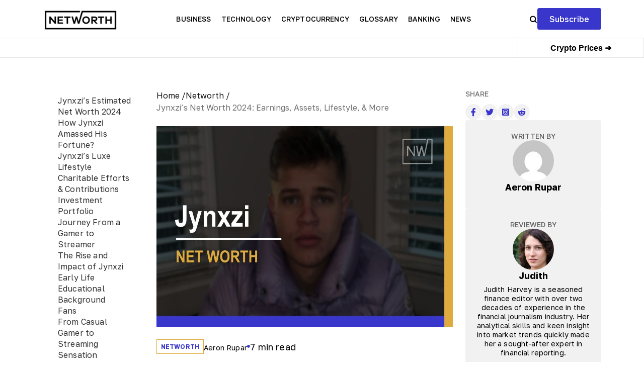

--- FILE ---
content_type: text/html; charset=UTF-8
request_url: https://networth.com/networth/jynxzi-net-worth/
body_size: 19076
content:
<!DOCTYPE html>
<html lang="en">
<head>
	<meta charset="utf-8">
	<meta name="viewport" content="width=device-width, initial-scale=1">
	<title>Jynxzi’s Net Worth 2024: Earnings, Assets, Lifestyle, &amp; More || Net Worth</title>
	
	<script src="https://cdn.jsdelivr.net/npm/chart.js" ></script>
<!-- 	<link rel="preload" as="image" href=""> -->
	<script type="application/ld+json">
		{
			"@context": "https://schema.org/",
			"@type": "WebSite",
			"name": "Networth",
			"url": "https://networth.com/",
			"potentialAction": {
				"@type": "SearchAction",
				"target": "https://networth.com/?s={search_term_string}",
				"query-input": "required name=search_term_string"
			}
		}
	</script>	
	<meta name="fo-verify" content="a3dcb082-3fc7-4d25-bd8e-04a9e5303379" />
	<meta name="verification" content="0e45fba5145db486e11e1a2e13558b54">
	
<!-- Search Engine Optimization by Rank Math PRO - https://rankmath.com/ -->
<meta name="description" content="Discover Jynxzi’s Net Worth 2024: Explore earnings, assets, lifestyle &amp; more about this intriguing personality. Get insights into their financial success!"/>
<meta name="robots" content="follow, index, max-snippet:-1, max-video-preview:-1, max-image-preview:large"/>
<link rel="canonical" href="https://networth.com/networth/jynxzi-net-worth/" />
<meta property="og:locale" content="en_US" />
<meta property="og:type" content="article" />
<meta property="og:title" content="Jynxzi’s Net Worth 2024: Earnings, Assets, Lifestyle, &amp; More" />
<meta property="og:description" content="Discover Jynxzi’s Net Worth 2024: Explore earnings, assets, lifestyle &amp; more about this intriguing personality. Get insights into their financial success!" />
<meta property="og:url" content="https://networth.com/networth/jynxzi-net-worth/" />
<meta property="og:site_name" content="Networth" />
<meta property="article:section" content="Networth" />
<meta property="og:updated_time" content="2024-07-09T05:06:53+00:00" />
<meta property="og:image" content="https://networth.com/wp-content/uploads/2024/07/Jynxzi-Net-Worth_FI.jpg" />
<meta property="og:image:secure_url" content="https://networth.com/wp-content/uploads/2024/07/Jynxzi-Net-Worth_FI.jpg" />
<meta property="og:image:width" content="1200" />
<meta property="og:image:height" content="675" />
<meta property="og:image:alt" content="Jynxzi’s Net Worth" />
<meta property="og:image:type" content="image/jpeg" />
<meta name="twitter:card" content="summary_large_image" />
<meta name="twitter:title" content="Jynxzi’s Net Worth 2024: Earnings, Assets, Lifestyle, &amp; More" />
<meta name="twitter:description" content="Discover Jynxzi’s Net Worth 2024: Explore earnings, assets, lifestyle &amp; more about this intriguing personality. Get insights into their financial success!" />
<meta name="twitter:image" content="https://networth.com/wp-content/uploads/2024/07/Jynxzi-Net-Worth_FI.jpg" />
<meta name="twitter:label1" content="Written by" />
<meta name="twitter:data1" content="Aeron Rupar" />
<meta name="twitter:label2" content="Time to read" />
<meta name="twitter:data2" content="10 minutes" />
<script type="application/ld+json" class="rank-math-schema-pro">{"@context":"https://schema.org","@graph":[{"@type":"BreadcrumbList","@id":"https://networth.com/networth/jynxzi-net-worth/#breadcrumb","itemListElement":[{"@type":"ListItem","position":"1","item":{"@id":"https://networth.com","name":"Home"}},{"@type":"ListItem","position":"2","item":{"@id":"https://networth.com/networth/","name":"Networth"}},{"@type":"ListItem","position":"3","item":{"@id":"https://networth.com/networth/jynxzi-net-worth/","name":"Jynxzi\u2019s Net Worth 2024: Earnings, Assets, Lifestyle, &amp; More"}}]}]}</script>
<!-- /Rank Math WordPress SEO plugin -->

<link rel='dns-prefetch' href='//cdnjs.cloudflare.com' />
<link rel='dns-prefetch' href='//cdn.jsdelivr.net' />
<link rel='dns-prefetch' href='//fonts.googleapis.com' />
<link rel="alternate" type="application/rss+xml" title="Net Worth &raquo; Jynxzi’s Net Worth 2024: Earnings, Assets, Lifestyle, &amp; More Comments Feed" href="https://networth.com/networth/jynxzi-net-worth/feed/" />
<link rel="alternate" title="oEmbed (JSON)" type="application/json+oembed" href="https://networth.com/wp-json/oembed/1.0/embed?url=https%3A%2F%2Fnetworth.com%2Fnetworth%2Fjynxzi-net-worth%2F" />
<link rel="alternate" title="oEmbed (XML)" type="text/xml+oembed" href="https://networth.com/wp-json/oembed/1.0/embed?url=https%3A%2F%2Fnetworth.com%2Fnetworth%2Fjynxzi-net-worth%2F&#038;format=xml" />
<style id='wp-img-auto-sizes-contain-inline-css' type='text/css'>
img:is([sizes=auto i],[sizes^="auto," i]){contain-intrinsic-size:3000px 1500px}
/*# sourceURL=wp-img-auto-sizes-contain-inline-css */
</style>
<style id='wp-block-library-inline-css' type='text/css'>
:root{--wp-block-synced-color:#7a00df;--wp-block-synced-color--rgb:122,0,223;--wp-bound-block-color:var(--wp-block-synced-color);--wp-editor-canvas-background:#ddd;--wp-admin-theme-color:#007cba;--wp-admin-theme-color--rgb:0,124,186;--wp-admin-theme-color-darker-10:#006ba1;--wp-admin-theme-color-darker-10--rgb:0,107,160.5;--wp-admin-theme-color-darker-20:#005a87;--wp-admin-theme-color-darker-20--rgb:0,90,135;--wp-admin-border-width-focus:2px}@media (min-resolution:192dpi){:root{--wp-admin-border-width-focus:1.5px}}.wp-element-button{cursor:pointer}:root .has-very-light-gray-background-color{background-color:#eee}:root .has-very-dark-gray-background-color{background-color:#313131}:root .has-very-light-gray-color{color:#eee}:root .has-very-dark-gray-color{color:#313131}:root .has-vivid-green-cyan-to-vivid-cyan-blue-gradient-background{background:linear-gradient(135deg,#00d084,#0693e3)}:root .has-purple-crush-gradient-background{background:linear-gradient(135deg,#34e2e4,#4721fb 50%,#ab1dfe)}:root .has-hazy-dawn-gradient-background{background:linear-gradient(135deg,#faaca8,#dad0ec)}:root .has-subdued-olive-gradient-background{background:linear-gradient(135deg,#fafae1,#67a671)}:root .has-atomic-cream-gradient-background{background:linear-gradient(135deg,#fdd79a,#004a59)}:root .has-nightshade-gradient-background{background:linear-gradient(135deg,#330968,#31cdcf)}:root .has-midnight-gradient-background{background:linear-gradient(135deg,#020381,#2874fc)}:root{--wp--preset--font-size--normal:16px;--wp--preset--font-size--huge:42px}.has-regular-font-size{font-size:1em}.has-larger-font-size{font-size:2.625em}.has-normal-font-size{font-size:var(--wp--preset--font-size--normal)}.has-huge-font-size{font-size:var(--wp--preset--font-size--huge)}.has-text-align-center{text-align:center}.has-text-align-left{text-align:left}.has-text-align-right{text-align:right}.has-fit-text{white-space:nowrap!important}#end-resizable-editor-section{display:none}.aligncenter{clear:both}.items-justified-left{justify-content:flex-start}.items-justified-center{justify-content:center}.items-justified-right{justify-content:flex-end}.items-justified-space-between{justify-content:space-between}.screen-reader-text{border:0;clip-path:inset(50%);height:1px;margin:-1px;overflow:hidden;padding:0;position:absolute;width:1px;word-wrap:normal!important}.screen-reader-text:focus{background-color:#ddd;clip-path:none;color:#444;display:block;font-size:1em;height:auto;left:5px;line-height:normal;padding:15px 23px 14px;text-decoration:none;top:5px;width:auto;z-index:100000}html :where(.has-border-color){border-style:solid}html :where([style*=border-top-color]){border-top-style:solid}html :where([style*=border-right-color]){border-right-style:solid}html :where([style*=border-bottom-color]){border-bottom-style:solid}html :where([style*=border-left-color]){border-left-style:solid}html :where([style*=border-width]){border-style:solid}html :where([style*=border-top-width]){border-top-style:solid}html :where([style*=border-right-width]){border-right-style:solid}html :where([style*=border-bottom-width]){border-bottom-style:solid}html :where([style*=border-left-width]){border-left-style:solid}html :where(img[class*=wp-image-]){height:auto;max-width:100%}:where(figure){margin:0 0 1em}html :where(.is-position-sticky){--wp-admin--admin-bar--position-offset:var(--wp-admin--admin-bar--height,0px)}@media screen and (max-width:600px){html :where(.is-position-sticky){--wp-admin--admin-bar--position-offset:0px}}

/*# sourceURL=wp-block-library-inline-css */
</style><style id='wp-block-heading-inline-css' type='text/css'>
h1:where(.wp-block-heading).has-background,h2:where(.wp-block-heading).has-background,h3:where(.wp-block-heading).has-background,h4:where(.wp-block-heading).has-background,h5:where(.wp-block-heading).has-background,h6:where(.wp-block-heading).has-background{padding:1.25em 2.375em}h1.has-text-align-left[style*=writing-mode]:where([style*=vertical-lr]),h1.has-text-align-right[style*=writing-mode]:where([style*=vertical-rl]),h2.has-text-align-left[style*=writing-mode]:where([style*=vertical-lr]),h2.has-text-align-right[style*=writing-mode]:where([style*=vertical-rl]),h3.has-text-align-left[style*=writing-mode]:where([style*=vertical-lr]),h3.has-text-align-right[style*=writing-mode]:where([style*=vertical-rl]),h4.has-text-align-left[style*=writing-mode]:where([style*=vertical-lr]),h4.has-text-align-right[style*=writing-mode]:where([style*=vertical-rl]),h5.has-text-align-left[style*=writing-mode]:where([style*=vertical-lr]),h5.has-text-align-right[style*=writing-mode]:where([style*=vertical-rl]),h6.has-text-align-left[style*=writing-mode]:where([style*=vertical-lr]),h6.has-text-align-right[style*=writing-mode]:where([style*=vertical-rl]){rotate:180deg}
/*# sourceURL=https://networth.com/wp-includes/blocks/heading/style.min.css */
</style>
<style id='wp-block-paragraph-inline-css' type='text/css'>
.is-small-text{font-size:.875em}.is-regular-text{font-size:1em}.is-large-text{font-size:2.25em}.is-larger-text{font-size:3em}.has-drop-cap:not(:focus):first-letter{float:left;font-size:8.4em;font-style:normal;font-weight:100;line-height:.68;margin:.05em .1em 0 0;text-transform:uppercase}body.rtl .has-drop-cap:not(:focus):first-letter{float:none;margin-left:.1em}p.has-drop-cap.has-background{overflow:hidden}:root :where(p.has-background){padding:1.25em 2.375em}:where(p.has-text-color:not(.has-link-color)) a{color:inherit}p.has-text-align-left[style*="writing-mode:vertical-lr"],p.has-text-align-right[style*="writing-mode:vertical-rl"]{rotate:180deg}
/*# sourceURL=https://networth.com/wp-includes/blocks/paragraph/style.min.css */
</style>
<style id='global-styles-inline-css' type='text/css'>
:root{--wp--preset--aspect-ratio--square: 1;--wp--preset--aspect-ratio--4-3: 4/3;--wp--preset--aspect-ratio--3-4: 3/4;--wp--preset--aspect-ratio--3-2: 3/2;--wp--preset--aspect-ratio--2-3: 2/3;--wp--preset--aspect-ratio--16-9: 16/9;--wp--preset--aspect-ratio--9-16: 9/16;--wp--preset--color--black: #000000;--wp--preset--color--cyan-bluish-gray: #abb8c3;--wp--preset--color--white: #ffffff;--wp--preset--color--pale-pink: #f78da7;--wp--preset--color--vivid-red: #cf2e2e;--wp--preset--color--luminous-vivid-orange: #ff6900;--wp--preset--color--luminous-vivid-amber: #fcb900;--wp--preset--color--light-green-cyan: #7bdcb5;--wp--preset--color--vivid-green-cyan: #00d084;--wp--preset--color--pale-cyan-blue: #8ed1fc;--wp--preset--color--vivid-cyan-blue: #0693e3;--wp--preset--color--vivid-purple: #9b51e0;--wp--preset--gradient--vivid-cyan-blue-to-vivid-purple: linear-gradient(135deg,rgb(6,147,227) 0%,rgb(155,81,224) 100%);--wp--preset--gradient--light-green-cyan-to-vivid-green-cyan: linear-gradient(135deg,rgb(122,220,180) 0%,rgb(0,208,130) 100%);--wp--preset--gradient--luminous-vivid-amber-to-luminous-vivid-orange: linear-gradient(135deg,rgb(252,185,0) 0%,rgb(255,105,0) 100%);--wp--preset--gradient--luminous-vivid-orange-to-vivid-red: linear-gradient(135deg,rgb(255,105,0) 0%,rgb(207,46,46) 100%);--wp--preset--gradient--very-light-gray-to-cyan-bluish-gray: linear-gradient(135deg,rgb(238,238,238) 0%,rgb(169,184,195) 100%);--wp--preset--gradient--cool-to-warm-spectrum: linear-gradient(135deg,rgb(74,234,220) 0%,rgb(151,120,209) 20%,rgb(207,42,186) 40%,rgb(238,44,130) 60%,rgb(251,105,98) 80%,rgb(254,248,76) 100%);--wp--preset--gradient--blush-light-purple: linear-gradient(135deg,rgb(255,206,236) 0%,rgb(152,150,240) 100%);--wp--preset--gradient--blush-bordeaux: linear-gradient(135deg,rgb(254,205,165) 0%,rgb(254,45,45) 50%,rgb(107,0,62) 100%);--wp--preset--gradient--luminous-dusk: linear-gradient(135deg,rgb(255,203,112) 0%,rgb(199,81,192) 50%,rgb(65,88,208) 100%);--wp--preset--gradient--pale-ocean: linear-gradient(135deg,rgb(255,245,203) 0%,rgb(182,227,212) 50%,rgb(51,167,181) 100%);--wp--preset--gradient--electric-grass: linear-gradient(135deg,rgb(202,248,128) 0%,rgb(113,206,126) 100%);--wp--preset--gradient--midnight: linear-gradient(135deg,rgb(2,3,129) 0%,rgb(40,116,252) 100%);--wp--preset--font-size--small: 13px;--wp--preset--font-size--medium: 20px;--wp--preset--font-size--large: 36px;--wp--preset--font-size--x-large: 42px;--wp--preset--spacing--20: 0.44rem;--wp--preset--spacing--30: 0.67rem;--wp--preset--spacing--40: 1rem;--wp--preset--spacing--50: 1.5rem;--wp--preset--spacing--60: 2.25rem;--wp--preset--spacing--70: 3.38rem;--wp--preset--spacing--80: 5.06rem;--wp--preset--shadow--natural: 6px 6px 9px rgba(0, 0, 0, 0.2);--wp--preset--shadow--deep: 12px 12px 50px rgba(0, 0, 0, 0.4);--wp--preset--shadow--sharp: 6px 6px 0px rgba(0, 0, 0, 0.2);--wp--preset--shadow--outlined: 6px 6px 0px -3px rgb(255, 255, 255), 6px 6px rgb(0, 0, 0);--wp--preset--shadow--crisp: 6px 6px 0px rgb(0, 0, 0);}:where(.is-layout-flex){gap: 0.5em;}:where(.is-layout-grid){gap: 0.5em;}body .is-layout-flex{display: flex;}.is-layout-flex{flex-wrap: wrap;align-items: center;}.is-layout-flex > :is(*, div){margin: 0;}body .is-layout-grid{display: grid;}.is-layout-grid > :is(*, div){margin: 0;}:where(.wp-block-columns.is-layout-flex){gap: 2em;}:where(.wp-block-columns.is-layout-grid){gap: 2em;}:where(.wp-block-post-template.is-layout-flex){gap: 1.25em;}:where(.wp-block-post-template.is-layout-grid){gap: 1.25em;}.has-black-color{color: var(--wp--preset--color--black) !important;}.has-cyan-bluish-gray-color{color: var(--wp--preset--color--cyan-bluish-gray) !important;}.has-white-color{color: var(--wp--preset--color--white) !important;}.has-pale-pink-color{color: var(--wp--preset--color--pale-pink) !important;}.has-vivid-red-color{color: var(--wp--preset--color--vivid-red) !important;}.has-luminous-vivid-orange-color{color: var(--wp--preset--color--luminous-vivid-orange) !important;}.has-luminous-vivid-amber-color{color: var(--wp--preset--color--luminous-vivid-amber) !important;}.has-light-green-cyan-color{color: var(--wp--preset--color--light-green-cyan) !important;}.has-vivid-green-cyan-color{color: var(--wp--preset--color--vivid-green-cyan) !important;}.has-pale-cyan-blue-color{color: var(--wp--preset--color--pale-cyan-blue) !important;}.has-vivid-cyan-blue-color{color: var(--wp--preset--color--vivid-cyan-blue) !important;}.has-vivid-purple-color{color: var(--wp--preset--color--vivid-purple) !important;}.has-black-background-color{background-color: var(--wp--preset--color--black) !important;}.has-cyan-bluish-gray-background-color{background-color: var(--wp--preset--color--cyan-bluish-gray) !important;}.has-white-background-color{background-color: var(--wp--preset--color--white) !important;}.has-pale-pink-background-color{background-color: var(--wp--preset--color--pale-pink) !important;}.has-vivid-red-background-color{background-color: var(--wp--preset--color--vivid-red) !important;}.has-luminous-vivid-orange-background-color{background-color: var(--wp--preset--color--luminous-vivid-orange) !important;}.has-luminous-vivid-amber-background-color{background-color: var(--wp--preset--color--luminous-vivid-amber) !important;}.has-light-green-cyan-background-color{background-color: var(--wp--preset--color--light-green-cyan) !important;}.has-vivid-green-cyan-background-color{background-color: var(--wp--preset--color--vivid-green-cyan) !important;}.has-pale-cyan-blue-background-color{background-color: var(--wp--preset--color--pale-cyan-blue) !important;}.has-vivid-cyan-blue-background-color{background-color: var(--wp--preset--color--vivid-cyan-blue) !important;}.has-vivid-purple-background-color{background-color: var(--wp--preset--color--vivid-purple) !important;}.has-black-border-color{border-color: var(--wp--preset--color--black) !important;}.has-cyan-bluish-gray-border-color{border-color: var(--wp--preset--color--cyan-bluish-gray) !important;}.has-white-border-color{border-color: var(--wp--preset--color--white) !important;}.has-pale-pink-border-color{border-color: var(--wp--preset--color--pale-pink) !important;}.has-vivid-red-border-color{border-color: var(--wp--preset--color--vivid-red) !important;}.has-luminous-vivid-orange-border-color{border-color: var(--wp--preset--color--luminous-vivid-orange) !important;}.has-luminous-vivid-amber-border-color{border-color: var(--wp--preset--color--luminous-vivid-amber) !important;}.has-light-green-cyan-border-color{border-color: var(--wp--preset--color--light-green-cyan) !important;}.has-vivid-green-cyan-border-color{border-color: var(--wp--preset--color--vivid-green-cyan) !important;}.has-pale-cyan-blue-border-color{border-color: var(--wp--preset--color--pale-cyan-blue) !important;}.has-vivid-cyan-blue-border-color{border-color: var(--wp--preset--color--vivid-cyan-blue) !important;}.has-vivid-purple-border-color{border-color: var(--wp--preset--color--vivid-purple) !important;}.has-vivid-cyan-blue-to-vivid-purple-gradient-background{background: var(--wp--preset--gradient--vivid-cyan-blue-to-vivid-purple) !important;}.has-light-green-cyan-to-vivid-green-cyan-gradient-background{background: var(--wp--preset--gradient--light-green-cyan-to-vivid-green-cyan) !important;}.has-luminous-vivid-amber-to-luminous-vivid-orange-gradient-background{background: var(--wp--preset--gradient--luminous-vivid-amber-to-luminous-vivid-orange) !important;}.has-luminous-vivid-orange-to-vivid-red-gradient-background{background: var(--wp--preset--gradient--luminous-vivid-orange-to-vivid-red) !important;}.has-very-light-gray-to-cyan-bluish-gray-gradient-background{background: var(--wp--preset--gradient--very-light-gray-to-cyan-bluish-gray) !important;}.has-cool-to-warm-spectrum-gradient-background{background: var(--wp--preset--gradient--cool-to-warm-spectrum) !important;}.has-blush-light-purple-gradient-background{background: var(--wp--preset--gradient--blush-light-purple) !important;}.has-blush-bordeaux-gradient-background{background: var(--wp--preset--gradient--blush-bordeaux) !important;}.has-luminous-dusk-gradient-background{background: var(--wp--preset--gradient--luminous-dusk) !important;}.has-pale-ocean-gradient-background{background: var(--wp--preset--gradient--pale-ocean) !important;}.has-electric-grass-gradient-background{background: var(--wp--preset--gradient--electric-grass) !important;}.has-midnight-gradient-background{background: var(--wp--preset--gradient--midnight) !important;}.has-small-font-size{font-size: var(--wp--preset--font-size--small) !important;}.has-medium-font-size{font-size: var(--wp--preset--font-size--medium) !important;}.has-large-font-size{font-size: var(--wp--preset--font-size--large) !important;}.has-x-large-font-size{font-size: var(--wp--preset--font-size--x-large) !important;}
/*# sourceURL=global-styles-inline-css */
</style>

<style id='classic-theme-styles-inline-css' type='text/css'>
/*! This file is auto-generated */
.wp-block-button__link{color:#fff;background-color:#32373c;border-radius:9999px;box-shadow:none;text-decoration:none;padding:calc(.667em + 2px) calc(1.333em + 2px);font-size:1.125em}.wp-block-file__button{background:#32373c;color:#fff;text-decoration:none}
/*# sourceURL=/wp-includes/css/classic-themes.min.css */
</style>
<link rel='stylesheet' id='networth-headerfooter-css' href='https://networth.com/wp-content/themes/networth/assets/css/header-footer.css?ver=1.1' type='text/css' media='all' />
<link rel='stylesheet' id='networth-fontawesome-css' href='https://cdnjs.cloudflare.com/ajax/libs/font-awesome/5.15.3/css/all.min.css?ver=1.1' type='text/css' media='all' />
<link rel='stylesheet' id='networth-font-css' href='https://fonts.googleapis.com/css2?family=Golos+Text%3Awght%40400%3B500%3B600%3B700%3B800%3B900&#038;display=swap&#038;ver=1.1' type='text/css' media='all' />
<link rel='stylesheet' id='networth-carousel-css' href='https://cdnjs.cloudflare.com/ajax/libs/OwlCarousel2/2.2.1/assets/owl.carousel.css?ver=1.1' type='text/css' media='all' />
<link rel='stylesheet' id='networth-bootstrap-css' href='https://cdn.jsdelivr.net/npm/bootstrap@4.6.2/dist/css/bootstrap.min.css?ver=1.1' type='text/css' media='all' />
<script type="text/javascript" src="https://networth.com/wp-includes/js/jquery/jquery.min.js?ver=3.7.1" id="jquery-core-js"></script>
<script type="text/javascript" src="https://networth.com/wp-includes/js/jquery/jquery-migrate.min.js?ver=3.4.1" id="jquery-migrate-js"></script>
<link rel="https://api.w.org/" href="https://networth.com/wp-json/" /><link rel="alternate" title="JSON" type="application/json" href="https://networth.com/wp-json/wp/v2/posts/15159" /><link rel="EditURI" type="application/rsd+xml" title="RSD" href="https://networth.com/xmlrpc.php?rsd" />
<meta name="generator" content="WordPress 6.9" />
<link rel='shortlink' href='https://networth.com/?p=15159' />
<noscript><style>.lazyload[data-src]{display:none !important;}</style></noscript><style>.lazyload{background-image:none !important;}.lazyload:before{background-image:none !important;}</style><link rel="icon" href="https://networth.com/wp-content/uploads/2023/11/cropped-Solid-BG-1-32x32.jpg" sizes="32x32" />
<link rel="icon" href="https://networth.com/wp-content/uploads/2023/11/cropped-Solid-BG-1-192x192.jpg" sizes="192x192" />
<link rel="apple-touch-icon" href="https://networth.com/wp-content/uploads/2023/11/cropped-Solid-BG-1-180x180.jpg" />
<meta name="msapplication-TileImage" content="https://networth.com/wp-content/uploads/2023/11/cropped-Solid-BG-1-270x270.jpg" />
<link rel='stylesheet' id='forminator-module-css-11063-css' href='https://networth.com/wp-content/uploads/forminator/11063_d5bc4ea84fa8e8dad8f031ebf6628c66/css/style-11063.css?ver=1744891931' type='text/css' media='all' />
<link rel='stylesheet' id='forminator-icons-css' href='https://networth.com/wp-content/plugins/forminator/assets/forminator-ui/css/forminator-icons.min.css?ver=1.42.1' type='text/css' media='all' />
<link rel='stylesheet' id='forminator-utilities-css' href='https://networth.com/wp-content/plugins/forminator/assets/forminator-ui/css/src/forminator-utilities.min.css?ver=1.42.1' type='text/css' media='all' />
<link rel='stylesheet' id='forminator-grid-default-css' href='https://networth.com/wp-content/plugins/forminator/assets/forminator-ui/css/src/grid/forminator-grid.open.min.css?ver=1.42.1' type='text/css' media='all' />
<link rel='stylesheet' id='forminator-forms-default-base-css' href='https://networth.com/wp-content/plugins/forminator/assets/forminator-ui/css/src/form/forminator-form-default.base.min.css?ver=1.42.1' type='text/css' media='all' />
<link rel='stylesheet' id='buttons-css' href='https://networth.com/wp-includes/css/buttons.min.css?ver=6.9' type='text/css' media='all' />
<link rel='stylesheet' id='bar-block-style-css' href='https://networth.com/wp-content/plugins/pm-crypto-stats-plugin-v0.2.522/build/bar-block/style-index1.css?ver=1.1' type='text/css' media='all' />
<link rel='stylesheet' id='blog_temp_font-css' href='https://fonts.googleapis.com/css2?family=Onest%3Awght%40100%3B200%3B300%3B400%3B500%3B600%3B700%3B800%3B900&#038;display=swap&#038;ver=742671.946085.913772' type='text/css' media='' />
<link rel='stylesheet' id='blog_temp_font2-css' href='https://fonts.googleapis.com/css2?family=DM+Sans%3Aital%2Copsz%2Cwght%400%2C9..40%2C100%3B0%2C9..40%2C200%3B0%2C9..40%2C300%3B0%2C9..40%2C400%3B0%2C9..40%2C500%3B0%2C9..40%2C600%3B0%2C9..40%2C700%3B0%2C9..40%2C800%3B0%2C9..40%2C900%3B0%2C9..40%2C1000%3B1%2C9..40%2C100%3B1%2C9..40%2C200%3B1%2C9..40%2C300%3B1%2C9..40%2C400%3B1%2C9..40%2C500%3B1%2C9..40%2C600%3B1%2C9..40%2C700%3B1%2C9..40%2C800%3B1%2C9..40%2C900%3B1%2C9..40%2C1000&#038;display=swap&#038;ver=742671.946085.913772' type='text/css' media='' />
<link rel='stylesheet' id='blog_temp_style-css' href='https://networth.com/wp-content/themes/networth/assets/css/blog-template.css?ver=742671.946085.913772' type='text/css' media='' />
</head>
<body class="wp-singular post-template-default single single-post postid-15159 single-format-standard wp-custom-logo wp-theme-networth" >

	
	<div class="m-overlay-bg"></div>
	<!-- header start -->
	<header id="h-home" class="h-home-wapper">
		<div class="h-header-main">
			<div class="container w-1280">
				<div class="h-header-nav">
					<div class="h-header-logo">
													<a href="https://networth.com"><img src="[data-uri]" class="img-fluid lazyload" alt="logo" height="46" width="150" data-src="https://networth.com/wp-content/uploads/2024/03/Networth-Logo-150x46.webp" decoding="async" data-eio-rwidth="150" data-eio-rheight="46"><noscript><img src="https://networth.com/wp-content/uploads/2024/03/Networth-Logo-150x46.webp" class="img-fluid" alt="logo" height="46" width="150" data-eio="l"></noscript></a>
												</div>
					<div class="h-main-menu" id="h-sidebar-wrapper">
						<div class="h-header-card">
							<div class="m-mobile-card">
								<div class="subscribe-wapper">
									<a href="#"  data-toggle="modal" data-target="#exampleModal">Subscribe</a>
								</div>
								<div class="m-search-wapper">
									<form id="search-form" role="search" method="get" autocomplete="off"   action="https://networth.com">
										<div class="form-group">
											<input class="form-control" type="search" autocomplete="off" name="s"  placeholder="Search...">
											<span><button type="submit"><i class="fa fa-search"></i></button></span>
										</div>
									</form>
									
								</div>
							</div>
							<ul>
										<li>
			<a href="https://networth.com/business/">Business</a>
		</li>
				<li>
			<a href="https://networth.com/technology/">Technology</a>
		</li>
				<li>
			<a href="https://networth.com/cryptocurrency/">Cryptocurrency</a>
		</li>
				<li>
			<a href="https://networth.com/glossary/">Glossary</a>
		</li>
				<li>
			<a href="https://networth.com/banking">Banking</a>
		</li>
				<li>
			<a href="https://networth.com/news/">News</a>
		</li>
									</ul>
						</div>
					</div>
					<div class="menu-right-wapper">
						<div class="h-toggle-btn" id="h-toggle-btn">
							<div class="line-card one"></div>
							<div class="line-card two"></div>
							<div class="line-card three"></div>
						</div>
						<div class="search-box">
							<a href="#" class="search-btn-nh" aria-label="search">
								<img src="[data-uri]" class="search-w lazyload" alt="o" width="16" height="17" data-src="https://networth.com/wp-content/themes/networth/assets/img/MagnifyingGlass.svg" decoding="async" data-eio-rwidth="16" data-eio-rheight="17" /><noscript><img src="https://networth.com/wp-content/themes/networth/assets/img/MagnifyingGlass.svg" class="search-w" alt="o" width="16" height="17" data-eio="l" /></noscript>
							</a>
						</div>
						<div class="subscribe-wapper">
							<a href="#" data-toggle="modal" data-target="#exampleModal">Subscribe</a>
						</div>
						<div class="modal fade subscribe-modal-popup" id="exampleModal" tabindex="-1" aria-labelledby="exampleModalLabel" aria-hidden="true">
							<div class="modal-dialog  modal-dialog-centered">
								<div class="modal-content">
									<div class="modal-header">
										<button type="button" class="close" data-dismiss="modal" aria-label="Close">
											<span aria-hidden="true">&times;</span>
										</button>
									</div>
									<div class="modal-body">

										<div class="sub-popup-wapper">
											<div class="sub-popup-inner">
												<h2>Subscribe</h2>
																								<p>"Unlock exclusive insights and elevate your financial wisdom with <a href="https://networth.com">NetWorth.com</a> — subscribe now to stay ahead in the wealth game!" </p>
																								<div class="form-popup-wapper">
													<div class="forminator-ui forminator-custom-form forminator-custom-form-11063 forminator-design--default  forminator_ajax" data-forminator-render="0" data-form="forminator-module-11063" data-uid="6978daa229b8a"><br/></div><form
				id="forminator-module-11063"
				class="forminator-ui forminator-custom-form forminator-custom-form-11063 forminator-design--default  forminator_ajax"
				method="post"
				data-forminator-render="0"
				data-form-id="11063"
				
				data-design="default"
				
				
				
				data-grid="open"
				
				
				style="display: none;"
				
				data-uid="6978daa229b8a"
			><div role="alert" aria-live="polite" class="forminator-response-message forminator-error" aria-hidden="true"></div><div class="forminator-row"><div id="email-1" class="forminator-field-email forminator-col forminator-col-12  form-group"><div class="forminator-field"><input type="email" name="email-1" value="" placeholder="Enter Email Address" id="forminator-field-email-1_6978daa229b8a" class="forminator-input forminator-email--field" data-required="true" aria-required="true" /></div></div></div><div class="forminator-row"><div id="captcha-1" class="forminator-field-captcha forminator-col forminator-col-12 "><div class="forminator-captcha-left forminator-turnstile" data-theme="auto" data-language="en-us" data-sitekey="0x4AAAAAABNSPeqlmawcf63l" data-size="flexible"></div> </div></div><input type="hidden" name="referer_url" value="" /><div class="forminator-row forminator-row-last"><div class="forminator-col"><div class="forminator-field"><button class="forminator-button forminator-button-submit form-popup-sub-btn">Subscribe</button></div></div></div><input type="hidden" id="forminator_nonce" name="forminator_nonce" value="644a483590" /><input type="hidden" name="_wp_http_referer" value="/networth/jynxzi-net-worth/" /><input type="hidden" name="form_id" value="11063"><input type="hidden" name="page_id" value="15159"><input type="hidden" name="form_type" value="default"><input type="hidden" name="current_url" value="https://networth.com/networth/jynxzi-net-worth/"><input type="hidden" name="render_id" value="0"><input type="hidden" name="action" value="forminator_submit_form_custom-forms"></form>												</div>
											</div>
										</div>

									</div>
								</div>
							</div>
						</div>
					</div>
				</div>
			</div>
		</div>
		<!-- search html start  -->
		<div class="search-popup">
			<span class="search-back-drop"></span>
			<button class="close-search"><span class="fas fa-times"></span></button>
			<div class="search-inner">
				<form id="search-form" role="search" method="get" autocomplete="off"   action="https://networth.com">
					<div class="form-group">
						<input type="search" autocomplete="off" name="s"  placeholder="Search...">
						<button type="submit"><i class="fa fa-search"></i></button>
					</div>
				</form>
			</div>
		</div>
		<!-- search html end  -->
	</header>
	<!-- header end -->	
		<div id="header_slider"><div class="block-wrapper"><div >

	<script src="https://cdn.jsdelivr.net/npm/chart.js"></script>
	<script src="https://cdn.jsdelivr.net/npm/chartjs-plugin-crosshair@1"></script>
	<script src="https://cdn.jsdelivr.net/npm/chartjs-plugin-gradient"></script>
	<script src="https://cdnjs.cloudflare.com/ajax/libs/hammer.js/2.0.8/hammer.min.js"></script>

	<script>

		function extractMainUrl(url) {
			const regex = /^https?:\/\/[^\/]+/;
			const match = url.match(regex);
			return match[0];
		}

		var main_url = extractMainUrl(window.location.href);;

		const get_coin_info_bar = () => {

			function pop_list(dt) {

				dt.forEach(function(item) {
					var id = item.id
					var logo = item.image
					var name = item.name
					var symbl = item.symbol
					var prc = item.current_price
					var pct = item.price_change_percentage_24h
					
					// let main = document.querySelector("div.bar-container-inner-PM-CS");
					let main = document.getElementById("main-bar-container-PM-CS");
					
					let a = document.createElement("a");
					if (pct.toString().includes("-")) {
						a.className = "bar-item-wrapper-PM-CS down-li-PM-CS";
					} else {
						a.className = "bar-item-wrapper-PM-CS up-li-PM-CS";
					}
					a.href = main_url + "/" + id + "-price";
					
					let wrp1 = document.createElement("div");
					wrp1.className = "bar-item-PM-CS";
					
					let nm = document.createElement("span");
					nm.innerText = name;
					nm.style.fontSize = "1rem";
					nm.style.lineHeight = "1rem";
					nm.style.fontWeight = "700";
					nm.style.display = "inline-block";
					nm.style.marginRight = "12px";
					nm.style.verticalAlign = "top";
					
					let pr = document.createElement("span");
					pr.innerText = "$" + prc.toLocaleString("en-US");
					pr.style.fontSize = "1rem";
					pr.style.lineHeight = "1rem";
					pr.style.display = "inline-block";
					pr.style.verticalAlign = "top";
					pr.style.marginLeft = "8px";
					
					let pc = document.createElement("p");
					if (pct.toString().includes("-")) {
						pc.className = "down-li-PM-CS";
					} else {
						pc.className = "up-li-PM-CS";
					}
					pc.innerText = pct.toFixed(2) + "%";
					
					wrp1.appendChild(nm);
					wrp1.appendChild(pc);
					wrp1.appendChild(pr);
					a.appendChild(wrp1);
					main.appendChild(a);
					
					let clone = document.getElementById("clone-bar-container-PM-CS");
					
					let a_cl = document.createElement("a");
					if (pct.toString().includes("-")) {
						a_cl.className = "bar-item-wrapper-PM-CS down-li-PM-CS";
					} else {
						a_cl.className = "bar-item-wrapper-PM-CS up-li-PM-CS";
					}
					a_cl.href = main_url + "/" + id + "-price";
					
					let wrp1_cl = document.createElement("div");
					wrp1_cl.className = "bar-item-PM-CS";
					
					let nm_cl = document.createElement("span");
					nm_cl.innerText = name;
					nm_cl.style.fontSize = "1rem";
					nm_cl.style.lineHeight = "1rem";
					nm_cl.style.fontWeight = "700";
					nm_cl.style.display = "inline-block";
					nm_cl.style.marginRight = "12px";
					nm_cl.style.verticalAlign = "top";
					
					let pr_cl = document.createElement("span");
					pr_cl.innerText = "$" + prc.toLocaleString("en-US");
					pr_cl.style.fontSize = "1rem";
					pr_cl.style.lineHeight = "1rem";
					pr_cl.style.display = "inline-block";
					pr_cl.style.verticalAlign = "top";
					pr_cl.style.marginLeft = "8px";
					
					let pc_cl = document.createElement("p");
					if (pct.toString().includes("-")) {
						pc_cl.className = "down-li-PM-CS";
					} else {
						pc_cl.className = "up-li-PM-CS";
					}
					pc_cl.innerText = pct.toFixed(2) + "%";
					
					wrp1_cl.appendChild(nm_cl);
					wrp1_cl.appendChild(pc_cl);
					wrp1_cl.appendChild(pr_cl);
					a_cl.appendChild(wrp1_cl);
					clone.appendChild(a_cl);
				})
			}
			
			const options = {
				method: 'GET',
				headers: {
					'Content-Type': 'application/json'
				}
			};

			const url = `https://api.coingecko.com/api/v3/coins/markets?vs_currency=usd&order=market_cap_desc&per_page=10&page=1&sparkline=false`;

			return fetch(url, options)
				.then(res => res.json())
				.then(data => {
					pop_list(data);
				})
				.catch(error => {
					console.log(error);
				});
		}

		document.addEventListener('DOMContentLoaded', function() {
			get_coin_info_bar();
		});
	</script>

	<div class="bar-container-PM-CS">
		<div class="bar-container-inner-PM-CS" id="main-bar-container-PM-CS">

			<!-- example of bar item
			<a class="bar-item-wrapper-PM-CS up-li-PM-CS" href="http://testwebsite.local/bitcoin-price">
				<div class="bar-item-PM-CS">
					<span>Bitcoin</span>
					<p class="up-li-PM-CS">3.52%</p>
					<h2>$23,806</h2>
				</div>
			</a> -->

		</div>
		<div class="bar-container-inner-PM-CS" id="clone-bar-container-PM-CS"></div>
	</div>
	<div class="bar-button-wrapper-PM-CS">
		<a class="bar-button-PM-CS" href="/crypto-prices">Crypto Prices ➜</a>
	</div>
</div></div></div>


<!--Blog page Template Start -->
<div class="blog-ps-best-article">
	<div class="container w-1280">
		<div class="blog-ps-ba-row">
			<div class="blog-ps-left-col">
				<div class="blog-ps-best-article-top d-block d-lg-none">
					<ul>
						<li><a href="https://networth.com"> Home /</a></li>
						<li><a href="https://networth.com/networth/"> Networth / </a></li>
						<li>
							<a> <span> Jynxzi’s Net Worth 2024: Earnings, Assets, Lifestyle, &amp; More </span></a>
						</li>
					</ul>
				</div>
				<div class="blog-ps-left-toc-dp">
					<div class="blog-ps-sidebar-toc-wapper sticky">
							<div class="blog-ps-title-wapper">
								Table of Content <i class="fas fa-angle-down"></i>
							</div>
							<ul class="blog-ps-sidebar-text blog-ps-sidebar-ul">
								
							</ul>
						</div>
									</div>
			</div>
			<div class="blog-ps-center-col">
				<div class="blog-ps-wapper-left">
					<div class="blog-ps-card-wapper">
						<!-- breadcrumbs html start -->
						<div class="blog-ps-best-article-top d-none d-lg-block">
							<ul>
								<li><a href="https://networth.com"> Home /</a></li>
								<li><a href="https://networth.com/networth/"> Networth / </a></li>
								<li>
									<a> <span> Jynxzi’s Net Worth 2024: Earnings, Assets, Lifestyle, &amp; More </span></a>
								</li>
							</ul>
						</div>
						<!-- breadcrumbs html end -->

						<!-- blog single page content html start -->
						<div class="blog-ps-inner-content">
																	<div class="blog-ps-top-banner-img">
										<img src="[data-uri]" alt="Jynxzi’s Net Worth 2024: Earnings, Assets, Lifestyle, &amp; More" data-src="https://networth.com/wp-content/uploads/2024/07/Jynxzi-Net-Worth_FI.jpg" decoding="async" class="lazyload" data-eio-rwidth="1200" data-eio-rheight="675"><noscript><img src="https://networth.com/wp-content/uploads/2024/07/Jynxzi-Net-Worth_FI.jpg" alt="Jynxzi’s Net Worth 2024: Earnings, Assets, Lifestyle, &amp; More" data-eio="l"></noscript>
												</div>
																<div class="blog-ps-bottom-card">
								<a href="https://networth.com/networth/" class="blog-ps-t-card-link">Networth </a>
								<ul class="blog-ps-bottom-ul">
									<li><a href="https://networth.com/author/aeron/">Aeron Rupar</a></li>
									<li><i class="fas fa-circle"></i></li>
									<li><span class="span-reading-time rt-reading-time"><span class="rt-label rt-prefix"></span> <span class="rt-time"> 7</span> <span class="rt-label rt-postfix">min read</span></span></li>
								</ul>
							</div>
							<h1>Jynxzi’s Net Worth 2024: Earnings, Assets, Lifestyle, &amp; More</h1>
							<div class="blog-ps-inner-content-text">
							<div class="blog-ps-left-toc-mobile">
								<div class="blog-ps-sidebar-toc-wapper sticky">
							<div class="blog-ps-title-wapper">
								Table of Content <i class="fas fa-angle-down"></i>
							</div>
							<ul class="blog-ps-sidebar-text blog-ps-sidebar-ul">
								
							</ul>
						</div>
									</div>
							
							
<p>Jynxzi, a prominent gaming and streaming community name, has quickly risen to fame with a unique blend of engaging content and exceptional gaming skills. As a result, Jynxzi&#8217;s net worth has become a topic of interest among fans and industry insiders alike.&nbsp;</p>



<p>Known for captivating streams and a charismatic personality, Jynxzi has garnered a substantial following on platforms like Twitch and YouTube. This success has boosted his popularity and significantly increased his earnings. Jynxzi&#8217;s journey from a casual gamer to a full-time streamer is a testament to his dedication and passion for gaming.&nbsp;</p>



<p>With numerous sponsorships, partnerships, and a growing subscriber base, Jynxzi&#8217;s financial growth is still strong. His net worth reflects his hard work, creativity, and ability to connect with audiences worldwide.</p>



<h2 class="wp-block-heading">Jynxzi’s Estimated Net Worth 2024</h2>



<p>Jynxzi&#8217;s net worth has grown significantly over the past few years. As of 2024, it is estimated to be approximately $3 million. His primary income sources include revenue from his YouTube channel, Twitch streaming, sponsorship deals, and merchandise sales. Jynxzi&#8217;s engaging content and charismatic personality have attracted a large and loyal fan base, contributing to his financial success.</p>



<p>In addition to his streaming and content creation, Jynxzi has diversified his income by investing in various ventures. These investments have played a crucial role in boosting his net worth. His ability to adapt to new trends and continuously create appealing content has ensured a steady growth in his earnings.</p>



<p>Jynxzi’s net worth is expected to keep rising as he expands his brand and explores new opportunities in the digital entertainment industry.</p>



<h2 class="wp-block-heading">How Jynxzi Amassed His Fortune?</h2>



<p>Jynxzi&#8217;s journey to wealth is a fascinating story of talent and opportunity. Starting as a passionate gamer, he quickly gained attention for his exceptional skills in competitive gaming. His dedication paid off as he won several major tournaments, earning substantial prize money.&nbsp;</p>



<p>Recognizing the potential for growth, Jynxzi expanded his brand by streaming his gameplay on platforms like Twitch and YouTube, where he attracted a large following. Sponsorship deals and partnerships with gaming companies further boosted his income.&nbsp;</p>



<p>Investing wisely in cryptocurrency and real estate, he diversified his assets. Jynxzi also launched his own merchandise line, capitalizing on his popularity. Through hard work, strategic decisions, and a bit of luck, Jynxzi built a formidable fortune. His story inspires many aspiring gamers and entrepreneurs worldwide.</p>



<h2 class="wp-block-heading">Jynxzi’s Luxe Lifestyle</h2>



<p>Jynxzi, a popular online personality and content creator, enjoys a luxurious lifestyle thanks to his successful career. His primary source of income comes from his YouTube channel, where he posts engaging content. Jynxzi also earns through brand endorsements and sponsorships, adding significantly to his wealth.&nbsp;</p>



<p>Living in a spacious and stylish home, Jynxzi loves to showcase his interior decor skills. He owns a collection of high-end gadgets and gaming equipment, reflecting his passion for technology. His love for travel is evident as he frequently shares pictures of exotic destinations on social media.</p>



<p>Jynxzi maintains a healthy and active lifestyle, often posting about his workout routines and fitness tips. He enjoys dining at fine restaurants and experimenting with gourmet recipes at home. Philanthropy is another important aspect of his life. He regularly donates to various charities and participates in community service. Jynxzi’s lifestyle is a blend of luxury, passion, and giving back to society, making him a role model for many of his followers.</p>



<h2 class="wp-block-heading">Charitable Efforts &amp; Contributions</h2>



<p>Jynxzi has made significant contributions to various charitable causes over the years. His philanthropic efforts are as notable as his digital presence, reflecting a deep commitment to giving back to the community. Jynxzi has organized numerous fundraising streams, donating all proceeds to selected charities.&nbsp;</p>



<p>He’s passionate about supporting children&#8217;s hospitals and has raised substantial funds for pediatric care. Jynxzi also advocates for mental health awareness, often collaborating with organizations to promote well-being and provide resources. His generosity extends to disaster relief efforts, where he actively participates in campaigns to aid affected communities.</p>



<p>Jynxzi supports educational initiatives, providing scholarships and resources to underprivileged students. His charitable endeavors have earned him recognition and admiration from his fans and peers alike. Jynxzi&#8217;s dedication to philanthropy showcases his desire to make a positive impact beyond the digital realm.</p>



<h2 class="wp-block-heading">Investment Portfolio</h2>



<p>Jynxzi, known for his strategic gaming prowess, also showcases a keen eye for investments. His portfolio is a diversified mix, reflecting his balanced approach to wealth management.&nbsp;</p>



<p>He has a significant stake in technology stocks, primarily in companies like Apple and Tesla, leveraging the sector&#8217;s consistent growth. His interest in innovative industries extends to cryptocurrency, with notable investments in Bitcoin and Ethereum, riding the wave of digital currency expansion.</p>



<p>Real estate is another cornerstone of Jynxzi&#8217;s portfolio, including residential and commercial properties in prime locations. He recognizes the long-term stability and potential appreciation in property values.</p>



<p>In addition to these, Jynxzi has ventured into the entertainment sector, owning shares in leading streaming platforms. His investments are rounded out with holdings in sustainable energy companies, aligning with global trends towards renewable energy. Jynxzi’s investment strategy reflects high-growth potential and stable, long-term assets, ensuring a robust and future-proof portfolio.</p>



<h2 class="wp-block-heading">Journey From a Gamer to Streamer</h2>



<p>Jynxzi began his journey as a passionate gamer, spending countless hours mastering various video games. His dedication and skill quickly set him apart in the gaming community. Recognizing his talent, Jynxzi started sharing his gameplay on platforms like YouTube and Twitch. His engaging personality and impressive gameplay attracted a growing audience.&nbsp;</p>



<p>As his follower count increased, Jynxzi transitioned to full-time streaming. He invested in high-quality equipment to enhance his streams. Collaborations with other popular streamers further boosted his popularity. Sponsorships and donations became significant sources of income.&nbsp;</p>



<p>Today, Jynxzi is a renowned streamer, inspiring aspiring gamers worldwide. His journey from gamer to streamer exemplifies the power of passion and perseverance in achieving success.</p>



<h2 class="wp-block-heading">The Rise and Impact of Jynxzi</h2>



<p>Jynxzi has become a household name in the world of entertainment and gaming. Starting as a small-time streamer, Jynxzi quickly gained a massive following due to its unique content and engaging personality. Their impact extends beyond streaming, influencing trends, and setting new standards in the industry.&nbsp;</p>



<p>Jynxzi&#8217;s innovative approach to content creation has inspired countless new streamers. Their philanthropic efforts have also left a significant mark, with numerous charity events raising substantial funds for various causes. Jynxzi&#8217;s legacy isn’t just about wealth but their positive influence on their community. Their journey from a humble beginning to a global icon is a testament to hard work and dedication.</p>



<h2 class="wp-block-heading">Early Life</h2>



<p>Jynxzi was born in a small town, where he spent his early childhood surrounded by a close-knit community. From a young age, he showed a keen interest in technology and gaming. His parents encouraged his passion, providing him with his first gaming console at the age of seven.&nbsp;</p>



<p>Jynxzi&#8217;s natural talent for gaming quickly became apparent, and he spent countless hours honing his skills. He excelled in school, particularly in subjects related to computers and technology. His dedication to gaming and academics set him apart from his peers.&nbsp;</p>



<p>As he grew older, Jynxzi began participating in local gaming tournaments, where he often emerged victorious. These early successes laid the foundation for his future career in the gaming industry.</p>



<h2 class="wp-block-heading">Educational Background</h2>



<p>Jynxzi has built a significant following through his engaging online presence. Despite his fame, he’s kept much of his personal life, including his educational background, relatively private. What is known is that Jynxzi completed his high school education focusing on digital media and technology.&nbsp;</p>



<p>His interest in gaming and content creation began during his school years, when he actively participated in related extracurricular activities. After high school, Jynxzi pursued his passion for gaming full-time, rather than following a traditional college path.&nbsp;</p>



<p>He attended various workshops and online courses to enhance his skills in video editing, graphic design, and digital marketing. These self-directed learning experiences have contributed significantly to his success as a streamer. Jynxzi&#8217;s dedication to his craft and continuous self-improvement have played a crucial role in his rise to prominence in the gaming community.</p>



<h2 class="wp-block-heading">Fans</h2>



<p>Jynxzi’s fans are a dedicated and passionate group. They actively support his content across various platforms. Known for their loyalty, they engage in discussions and share his videos widely. Many fans create fan art and memes, showcasing their creativity. They often participate in live streams, providing real-time feedback and encouragement.&nbsp;</p>



<p>The fan community organizes events and meetups, fostering a sense of belonging. They’re quick to defend him from online criticism. Jynxzi’s fans contribute to his success through word-of-mouth promotion. Their enthusiasm helps attract new viewers. This supportive network is a key factor in Jynxzi’s growing popularity.</p>



<h2 class="wp-block-heading">From Casual Gamer to Streaming Sensation</h2>



<p>Jynxzi began his career with a passion for video games. Initially playing casually, his skills and entertaining personality quickly garnered attention. He started streaming on platforms like Twitch, where his engaging content attracted a growing audience. Known for his expertise in various games, Jynxzi became a go-to source for tips and gameplay strategies.</p>



<p>As his popularity soared, Jynxzi collaborated with other well-known streamers and participated in gaming tournaments, further solidifying his reputation. His charismatic approach and consistent interaction with fans helped build a loyal community. Jynxzi expanded his content to YouTube, creating diverse videos ranging from game reviews to vlogs about his life.</p>



<p>Through sponsorships, merchandise, and ad revenue, Jynxzi turned his hobby into a lucrative career. His dedication and authenticity continue to inspire aspiring gamers and content creators worldwide.</p>



<h2 class="wp-block-heading">YouTube Revenue</h2>



<p>Jynxzi is a prominent YouTuber known for his engaging content and growing influence. With a subscriber base exceeding 2 million, Jynxzi has cultivated a loyal following. His videos consistently garner hundreds of thousands of views, contributing significantly to his ad revenue.</p>



<p>The average CPM (Cost Per Thousand Impressions) for his channel ranges from $4 to $10, depending on the content and viewer demographics. Sponsorships and brand deals further boost his income, with each deal potentially worth tens of thousands of dollars.&nbsp;</p>



<p>Jynxzi also benefits from YouTube&#8217;s Super Chat and channel memberships. His estimated monthly revenue from YouTube ads alone is between $20,000 and $50,000. Overall, his diverse revenue streams make Jynxzi one of the platform&#8217;s rising stars.</p>



<h2 class="wp-block-heading">Family</h2>



<p>Jynxzi values his family deeply, often mentioning their significant support throughout his journey. He credits his parents for instilling in him a strong work ethic and dedication to his craft. His siblings are his closest confidants, offering both advice and encouragement.&nbsp;</p>



<p>Jynxzi often shares anecdotes about family gatherings, highlighting the importance of these moments in keeping him grounded. Despite his busy schedule, he makes it a priority to spend quality time with his loved ones. His family&#8217;s unwavering belief in his potential has been a driving force behind his success. Their close-knit bond remains a cornerstone of his life, providing a sense of stability amidst the challenges of his career.</p>



<h2 class="wp-block-heading">Future Plans</h2>



<p>Jynxzi has big plans for the future. He aims to expand his content beyond gaming, exploring vlogs, travel, and lifestyle videos. Collaborating with other influencers is high on his agenda, as he believes in the power of community and shared creativity.&nbsp;</p>



<p>Jynxzi is also focused on growing his brand, launching a line of merchandise for his fans. He plans to engage more with his audience through live events and meet-and-greets. Education is important to him, so he’s considering starting a series on gaming tips and career advice.&nbsp;</p>



<p>Lastly, Jynxzi is exploring voice acting and animation opportunities, leveraging his charismatic personality. He’s committed to staying true to his roots while continually evolving and pushing boundaries.</p>



<h2 class="wp-block-heading">Conclusion</h2>



<p>In conclusion, Jynxzi’s net worth of approximately $3 million reflects its immense success and popularity in the digital world. Through hard work, dedication, and strategic collaborations, it has built a strong brand and a loyal following. Its diverse income streams, including social media, endorsements, and merchandise, contribute significantly to its wealth.&nbsp;</p>



<p>Jynxzi’s journey inspires aspiring influencers and entrepreneurs. They have secured their place in the industry by consistently creating engaging content and staying connected with their audience. The future looks promising for Jynxzi, with further growth and expansion opportunities. Their story exemplifies the potential of digital entrepreneurship in today’s world.</p>
								</div>
						</div>
						<!-- blog single page content html start -->

						<!-- Articles with this term html start -->
<!-- 						<div class="blog-ps-articles"> -->
						<!-- 	<h2>Related articles</h2> -->
							
<!-- 									<div class="blog-ps-articles-wapper">
										<div class="blog-ps-articles-wapper-img">
										
										</div>
										<div class="blog-ps-articles-wapper-items">
											<div class="blog-ps-articles-wapper-items-top">
												<h3>
													<a href=""></a>
												</h3>
												<p>
																									</p>
											</div>
											<div class="blog-ps-articles-wapper-items-bottom">
												<div class="blog-ps-best-trading-center">
													
												</div>
											</div>
										</div>
									</div> -->
							


<!-- 						</div> -->
						<!-- Articles with this term html end -->
					</div>
				</div>
			</div>
			<div class="blog-ps-right-col">
				<div class="blog-ps-wapper-right">
<!-- 					<div class="blog-ps-subscribe-btn">
						<a href="#" data-toggle="modal" data-target="#exampleModal">Subscribe</a>
					</div> -->
					
					
<!-- 					<div class="blog-ps-Search-wapper">
						<div class="form-group blog-ps-search">
							<form id="search-form" role="search" method="get" autocomplete="off" action="">
								<span class="fas fa-search form-control-feedback"></span>
								<input type="text" class="form-control" placeholder="Search" name="s" />
							</form>
						</div>
					</div> -->
					<div class="blog-ps-share">
						<h3>share</h3>
						<div class="blog-ps-share-icon">
							<ul>
																<li>
									<a href="https://www.facebook.com/sharer/sharer.php?u=https%3A%2F%2Fnetworth.com%2Fnetworth%2Fjynxzi-net-worth%2F" target="_blank"><i class="fab fa-facebook-f"></i></a>
								</li>
								<li>
									<a href="https://twitter.com/intent/tweet?text=Jynxzi’s%20Net%20Worth%202024:%20Earnings,%20Assets,%20Lifestyle,%20&amp;%20More&amp;url=https%3A%2F%2Fnetworth.com%2Fnetworth%2Fjynxzi-net-worth%2F&amp;via=wpvkp" target="_blank"><i class="fab fa-twitter"></i></a>
								</li>
								<li>
									<a href="https://www.instagram.com/" target="_blank"><i class="fab fa-instagram-square"></i></a>
								</li>
								<li>
									<a href="https://www.reddit.com/submit?url=https://networth.com/networth/jynxzi-net-worth/" target="_blank" rel="noopener noreferrer"><i class="fab fa-reddit-alien"></i></a>
								</li>
							</ul>
						</div>
					</div>
					<div class="blog-ps-written-by-wapper">
						<h4>Written by</h4>
						<div class="blog-ps-written-by-img">
															<img src="[data-uri]" alt="Aeron Rupar" data-src="https://secure.gravatar.com/avatar/08544eae7b5b8cf2931c805884ce0dd5e76cde4d82d2f687d7d3b30909df3dfa?s=96&d=mm&r=g" decoding="async" class="lazyload" /><noscript><img src="https://secure.gravatar.com/avatar/08544eae7b5b8cf2931c805884ce0dd5e76cde4d82d2f687d7d3b30909df3dfa?s=96&#038;d=mm&#038;r=g" alt="Aeron Rupar" data-eio="l" /></noscript>
														</div>
						<div class="blog-ps-written-by-text">
							<h3><a href="https://networth.com/author/aeron/" style="color:black">Aeron Rupar</a></h3>
							<p>
															</p>
						</div>
					</div>
<!-- 					<div class="blog-ps-latest-news">
						<div class="blog-ps-latest-newa-heading">
							<h3>Latest News</h3>
						</div>
						<div class="blog-ps-latest-newa-wapper">
							

									<div class="blog-ps-latest-newa-items">
										<h4></h4>
										<h2><a href=""></a></h2>
										<p></p>
									</div>
									<hr class="blog-ps-hr" />
						
						</div>
					</div> -->
					 
    <div class="blog-ps-written-by-wapper">
        <h4>Reviewed By</h4>
       <div class="blog-ps-written-by-img">
        <img src="[data-uri]" alt="Judith" data-src="https://networth.com/wp-content/uploads/2023/12/judith-300x300-1-150x150.jpg" decoding="async" class="lazyload" data-eio-rwidth="150" data-eio-rheight="150" /><noscript><img src="https://networth.com/wp-content/uploads/2023/12/judith-300x300-1-150x150.jpg" alt="Judith" data-eio="l" /></noscript>
            </div>
    <div class="blog-ps-written-by-text">
        <h3><a href="https://networth.com/author/judith/" style="color:black">Judith</a></h3>
        <p>Judith Harvey is a seasoned finance editor with over two decades of experience in the financial journalism industry.  Her analytical skills and keen insight into market trends quickly made her a sought-after expert in financial reporting.</p>
    </div>
    </div>
					<div class="blog-ps-related-theme-main">
											</div>
				</div>
			</div>
		</div>
	</div>
</div>

<!-- blog page Template End -->
<!-- footer html start -->
	<footer class="footer-wapper">
		<div class="container w-1280">
			<div class="footer-top-card">
				<div class="footer-logo">
				        <a href="https://networth.com"><img src="[data-uri]" alt="Networth"  width="150" height="46" data-src="https://networth.com/wp-content/uploads/2024/03/Networth-Logo-150x46.webp" decoding="async" class="lazyload" data-eio-rwidth="150" data-eio-rheight="46" /><noscript><img src="https://networth.com/wp-content/uploads/2024/03/Networth-Logo-150x46.webp" alt="Networth"  width="150" height="46" data-eio="l" /></noscript></a>
					
				</div>
				<div class="footer-social-icon">
					<ul>
													<li><a href="#" aria-label="facebook"><i class="fab fa-facebook-f"></i></a></li>
													<li><a href="#" aria-label="instagram"><i class="fab fa-instagram-square"></i></a></li>
													<li><a href="#"  aria-label="twitter"><i class="fab fa-twitter"></i></a></li>
													<li><a href="#" aria-label="reddit"><i class="fab fa-reddit"></i></a></li>
											</ul>
				</div>
				<div class="footer-subscribe">
					<a href="#" data-toggle="modal" data-target="#exampleModal">Subscribe</a>
				</div>
			</div>
			<hr class="f-hr">
			<div class="footer-menu">
				<ul>
							<li>
			<a href="https://networth.com/business/">Business</a>
		</li>
				<li>
			<a href="https://networth.com/technology/">Technology</a>
		</li>
				<li>
			<a href="https://networth.com/cryptocurrency/">Cryptocurrency</a>
		</li>
				<li>
			<a href="https://networth.com/glossary/">Glossary</a>
		</li>
				<li>
			<a href="https://networth.com/banking">Banking</a>
		</li>
				<li>
			<a href="https://networth.com/news/">News</a>
		</li>
						</ul>
			</div>
			<hr class="f-hr">
			<div class="footer-copyright-card">
				<p>Copyright © 2024 Networth All rights reserved. Registration on or use of this site constitutes acceptance of our <a href="https://networth.com/terms-of-service/">Terms of Service</a> and <a href="https://networth.com/privacy-policy/">Privacy Policy. </a>				</p>
			</div>
		</div>
	</footer>
	<div class="modal fade subscribe-modal-popup" id="exampleModal" tabindex="-1" aria-labelledby="exampleModalLabel" aria-hidden="true">
				<div class="modal-dialog  modal-dialog-centered">
					<div class="modal-content">
						<div class="modal-header">
							<button type="button" class="close" data-dismiss="modal" aria-label="Close">
								<span aria-hidden="true">&times;</span>
							</button>
						</div>
						<div class="modal-body">

							<div class="sub-popup-wapper">
								<div class="sub-popup-inner">
									<h2>Subscribe</h2>
    									    									<p>"Unlock exclusive insights and elevate your financial wisdom with <a href="https://networth.com">NetWorth.com</a> — subscribe now to stay ahead in the wealth game!" </p>
    																		<div class="form-popup-wapper">
									    
									</div>
								</div>
							</div>

						</div>
					</div>
				</div>
			</div>
	<!-- footer html end -->
	<script type="speculationrules">
{"prefetch":[{"source":"document","where":{"and":[{"href_matches":"/*"},{"not":{"href_matches":["/wp-*.php","/wp-admin/*","/wp-content/uploads/*","/wp-content/*","/wp-content/plugins/*","/wp-content/themes/networth/*","/*\\?(.+)"]}},{"not":{"selector_matches":"a[rel~=\"nofollow\"]"}},{"not":{"selector_matches":".no-prefetch, .no-prefetch a"}}]},"eagerness":"conservative"}]}
</script>
		<span id="tipus"></span>
		<script type="text/javascript" id="eio-lazy-load-js-before">
/* <![CDATA[ */
var eio_lazy_vars = {"exactdn_domain":"","skip_autoscale":0,"threshold":0,"use_dpr":1};
//# sourceURL=eio-lazy-load-js-before
/* ]]> */
</script>
<script type="text/javascript" src="https://networth.com/wp-content/plugins/ewww-image-optimizer/includes/lazysizes.min.js?ver=813" id="eio-lazy-load-js" async="async" data-wp-strategy="async"></script>
<script type="text/javascript" id="ta_main_js-js-extra">
/* <![CDATA[ */
var thirsty_global_vars = {"home_url":"//networth.com","ajax_url":"https://networth.com/wp-admin/admin-ajax.php","link_fixer_enabled":"yes","link_prefix":"go","link_prefixes":["recommends","go"],"post_id":"15159","enable_record_stats":"yes","enable_js_redirect":"yes","disable_thirstylink_class":""};
//# sourceURL=ta_main_js-js-extra
/* ]]> */
</script>
<script type="text/javascript" src="https://networth.com/wp-content/plugins/thirstyaffiliates/js/app/ta.js?ver=3.11.4" id="ta_main_js-js"></script>
<script type="text/javascript" id="tap-gct-js-extra">
/* <![CDATA[ */
var tap_gct_vars = {"action_name":"Affiliate Link","page_slug":"/networth/jynxzi-net-worth/","home_url":"https://networth.com","script_type":"universal_ga","ga_func_name":"ga","event_action":"link_uri"};
//# sourceURL=tap-gct-js-extra
/* ]]> */
</script>
<script type="text/javascript" src="https://networth.com/wp-content/plugins/thirstyaffiliates-pro/js/app/tap-gct.js?ver=1.8.1" id="tap-gct-js"></script>
<script type="text/javascript" src="https://cdnjs.cloudflare.com/ajax/libs/jquery/3.7.0/jquery.min.js?ver=1.1" id="networth-jqueryy-js"></script>
<script type="text/javascript" src="https://cdn.jsdelivr.net/npm/bootstrap@4.6.2/dist/js/bootstrap.min.js?ver=1.1" id="networth-bootstapp-js"></script>
<script type="text/javascript" src="https://cdnjs.cloudflare.com/ajax/libs/OwlCarousel2/2.2.1/owl.carousel.min.js?ver=1.1" id="networth-OwlCarousel2-js"></script>
<script type="text/javascript" src="https://networth.com/wp-content/themes/networth/assets/js/header-footer.js?ver=1.1" id="networth-headerfooterjs-js"></script>
<script type="text/javascript" src="https://networth.com/wp-content/plugins/forminator/assets/js/library/jquery.validate.min.js?ver=1.42.1" id="forminator-jquery-validate-js"></script>
<script type="text/javascript" src="https://networth.com/wp-content/plugins/forminator/assets/forminator-ui/js/forminator-form.min.js?ver=1.42.1" id="forminator-form-js"></script>
<script type="text/javascript" id="forminator-front-scripts-js-extra">
/* <![CDATA[ */
var ForminatorFront = {"ajaxUrl":"https://networth.com/wp-admin/admin-ajax.php","cform":{"processing":"Submitting form, please wait","error":"An error occurred while processing the form. Please try again","upload_error":"An upload error occurred while processing the form. Please try again","pagination_prev":"Previous","pagination_next":"Next","pagination_go":"Submit","gateway":{"processing":"Processing payment, please wait","paid":"Success! Payment confirmed. Submitting form, please wait","error":"Error! Something went wrong when verifying the payment"},"captcha_error":"Invalid CAPTCHA","no_file_chosen":"No file chosen","intlTelInput_utils_script":"https://networth.com/wp-content/plugins/forminator/assets/js/library/intlTelInputUtils.js","process_error":"Please try again","payment_failed":"Payment failed. Please try again.","payment_cancelled":"Payment was cancelled"},"poll":{"processing":"Submitting vote, please wait","error":"An error occurred saving the vote. Please try again"},"quiz":{"view_results":"View Results"},"select2":{"load_more":"Loading more results\u2026","no_result_found":"No results found","searching":"Searching\u2026","loaded_error":"The results could not be loaded."}};
var ForminatorFront = {"ajaxUrl":"https://networth.com/wp-admin/admin-ajax.php","cform":{"processing":"Submitting form, please wait","error":"An error occurred while processing the form. Please try again","upload_error":"An upload error occurred while processing the form. Please try again","pagination_prev":"Previous","pagination_next":"Next","pagination_go":"Submit","gateway":{"processing":"Processing payment, please wait","paid":"Success! Payment confirmed. Submitting form, please wait","error":"Error! Something went wrong when verifying the payment"},"captcha_error":"Invalid CAPTCHA","no_file_chosen":"No file chosen","intlTelInput_utils_script":"https://networth.com/wp-content/plugins/forminator/assets/js/library/intlTelInputUtils.js","process_error":"Please try again","payment_failed":"Payment failed. Please try again.","payment_cancelled":"Payment was cancelled"},"poll":{"processing":"Submitting vote, please wait","error":"An error occurred saving the vote. Please try again"},"quiz":{"view_results":"View Results"},"select2":{"load_more":"Loading more results\u2026","no_result_found":"No results found","searching":"Searching\u2026","loaded_error":"The results could not be loaded."}};
//# sourceURL=forminator-front-scripts-js-extra
/* ]]> */
</script>
<script type="text/javascript" src="https://networth.com/wp-content/plugins/forminator/build/front/front.multi.min.js?ver=1.42.1" id="forminator-front-scripts-js"></script>
<script type="text/javascript" src="https://challenges.cloudflare.com/turnstile/v0/api.js?onload=forminator_render_turnstile&amp;render=explicit" id="forminator-turnstile-js"></script>
<script type="text/javascript" src="https://networth.com/wp-content/themes/networth/assets/js/blog-template.js?ver=742671.946085.913772" id="blog_temp_script-js"></script>
<script type="text/javascript">jQuery(function() {jQuery.ajax({url: 'https://networth.com/wp-admin/admin-ajax.php',type: "POST",data: {action: "forminator_get_nonce",form_id: "11063",},success: function (response) {jQuery('#forminator-module-11063 #forminator_nonce').val( response.data );}});})</script><script type="text/javascript">jQuery(function() {jQuery.ajax({url: 'https://networth.com/wp-admin/admin-ajax.php',type: "POST",data: {action: "forminator_get_nonce",form_id: "11063",},success: function (response) {jQuery('#forminator-module-11063 #forminator_nonce').val( response.data );}});})</script>		<script type="text/javascript">
			jQuery(function () {
				window.Forminator_Cform_Paginations = window.Forminator_Cform_Paginations || [];
								window.Forminator_Cform_Paginations[11063] =
						{"has-pagination":false,"pagination-header-design":"show","pagination-header":"nav","last-steps":"Finish","last-previous":"Previous","pagination-labels":"default","has-paypal":false};

				var runForminatorFront = function () {
					jQuery('#forminator-module-11063[data-forminator-render="0"]')
						.forminatorFront({"form_type":"custom-form","inline_validation":true,"print_value":false,"rules":"\"email-1\": {\n\"required\": true,\"emailWP\": true,},\n","messages":"\"email-1\": {\n\"required\": \"This field is required. Please input a valid email.\",\n\"emailWP\": \"This is not a valid email.\",\n\"email\": \"This is not a valid email.\",\n},\n","conditions":{"fields":[],"relations":{"email-1":[],"captcha-1":[],"submit":[]}},"calendar":"{\"days\":[\"Su\",\"Mo\",\"Tu\",\"We\",\"Th\",\"Fr\",\"Sa\"],\"months\":[\"Jan\",\"Feb\",\"Mar\",\"Apr\",\"May\",\"Jun\",\"Jul\",\"Aug\",\"Sep\",\"Oct\",\"Nov\",\"Dec\"]}","paypal_config":{"live_id":"","sandbox_id":"","redirect_url":"https:\/\/networth.com\/networth\/jynxzi-net-worth","form_id":11063},"forminator_fields":["address","calculation","captcha","consent","currency","custom","date","email","gdprcheckbox","group","hidden","html","checkbox","name","number","page-break","password","paypal","phone","postdata","radio","rating","section","select","slider","stripe-ocs","stripe","text","textarea","time","upload","url"],"general_messages":{"calculation_error":"Failed to calculate field.","payment_require_ssl_error":"SSL required to submit this form, please check your URL.","payment_require_amount_error":"PayPal amount must be greater than 0.","form_has_error":"Please correct the errors before submission."},"payment_require_ssl":false,"has_loader":true,"loader_label":"Submitting...","calcs_memoize_time":300,"is_reset_enabled":true,"has_stripe":false,"has_paypal":false,"submit_button_class":"form-popup-sub-btn"});
				}

				if (window.elementorFrontend) {
					if (typeof elementorFrontend.hooks !== "undefined") {
						elementorFrontend.hooks.addAction('frontend/element_ready/global', function () {
							runForminatorFront();
						});
					}
				} else {
					runForminatorFront();
				}

										if (typeof ForminatorValidationErrors !== 'undefined') {
					var forminatorFrontSubmit = jQuery(ForminatorValidationErrors.selector).data('forminatorFrontSubmit');
					if (typeof forminatorFrontSubmit !== 'undefined') {
						forminatorFrontSubmit.show_messages(ForminatorValidationErrors.errors);
					}
				}
				if (typeof ForminatorFormHider !== 'undefined') {
					var forminatorFront = jQuery(ForminatorFormHider.selector).data('forminatorFront');
					if (typeof forminatorFront !== 'undefined') {
						jQuery(forminatorFront.forminator_selector).find('.forminator-row').hide();
						jQuery(forminatorFront.forminator_selector).find('.forminator-pagination-steps').hide();
						jQuery(forminatorFront.forminator_selector).find('.forminator-pagination-footer').hide();
					}
				}
			});
		</script>
				<script type="text/javascript">
			jQuery(function () {
				window.Forminator_Cform_Paginations = window.Forminator_Cform_Paginations || [];
								window.Forminator_Cform_Paginations[11063] =
						{"has-pagination":false,"pagination-header-design":"show","pagination-header":"nav","last-steps":"Finish","last-previous":"Previous","pagination-labels":"default","has-paypal":false};

				var runForminatorFront = function () {
					jQuery('#forminator-module-11063[data-forminator-render="1"]')
						.forminatorFront({"form_type":"custom-form","inline_validation":true,"print_value":false,"rules":"\"email-1\": {\n\"required\": true,\"emailWP\": true,},\n","messages":"\"email-1\": {\n\"required\": \"This field is required. Please input a valid email.\",\n\"emailWP\": \"This is not a valid email.\",\n\"email\": \"This is not a valid email.\",\n},\n","conditions":{"fields":[],"relations":{"email-1":[],"captcha-1":[],"submit":[]}},"calendar":"{\"days\":[\"Su\",\"Mo\",\"Tu\",\"We\",\"Th\",\"Fr\",\"Sa\"],\"months\":[\"Jan\",\"Feb\",\"Mar\",\"Apr\",\"May\",\"Jun\",\"Jul\",\"Aug\",\"Sep\",\"Oct\",\"Nov\",\"Dec\"]}","paypal_config":{"live_id":"","sandbox_id":"","redirect_url":"https:\/\/networth.com\/networth\/jynxzi-net-worth","form_id":11063},"forminator_fields":["address","calculation","captcha","consent","currency","custom","date","email","gdprcheckbox","group","hidden","html","checkbox","name","number","page-break","password","paypal","phone","postdata","radio","rating","section","select","slider","stripe-ocs","stripe","text","textarea","time","upload","url"],"general_messages":{"calculation_error":"Failed to calculate field.","payment_require_ssl_error":"SSL required to submit this form, please check your URL.","payment_require_amount_error":"PayPal amount must be greater than 0.","form_has_error":"Please correct the errors before submission."},"payment_require_ssl":false,"has_loader":true,"loader_label":"Submitting...","calcs_memoize_time":300,"is_reset_enabled":true,"has_stripe":false,"has_paypal":false,"submit_button_class":"form-popup-sub-btn"});
				}

				if (window.elementorFrontend) {
					if (typeof elementorFrontend.hooks !== "undefined") {
						elementorFrontend.hooks.addAction('frontend/element_ready/global', function () {
							runForminatorFront();
						});
					}
				} else {
					runForminatorFront();
				}

										if (typeof ForminatorValidationErrors !== 'undefined') {
					var forminatorFrontSubmit = jQuery(ForminatorValidationErrors.selector).data('forminatorFrontSubmit');
					if (typeof forminatorFrontSubmit !== 'undefined') {
						forminatorFrontSubmit.show_messages(ForminatorValidationErrors.errors);
					}
				}
				if (typeof ForminatorFormHider !== 'undefined') {
					var forminatorFront = jQuery(ForminatorFormHider.selector).data('forminatorFront');
					if (typeof forminatorFront !== 'undefined') {
						jQuery(forminatorFront.forminator_selector).find('.forminator-row').hide();
						jQuery(forminatorFront.forminator_selector).find('.forminator-pagination-steps').hide();
						jQuery(forminatorFront.forminator_selector).find('.forminator-pagination-footer').hide();
					}
				}
			});
		</script>
		<script defer src="https://static.cloudflareinsights.com/beacon.min.js/vcd15cbe7772f49c399c6a5babf22c1241717689176015" integrity="sha512-ZpsOmlRQV6y907TI0dKBHq9Md29nnaEIPlkf84rnaERnq6zvWvPUqr2ft8M1aS28oN72PdrCzSjY4U6VaAw1EQ==" data-cf-beacon='{"version":"2024.11.0","token":"15664f5794a8407da737c1d32a33b2ec","r":1,"server_timing":{"name":{"cfCacheStatus":true,"cfEdge":true,"cfExtPri":true,"cfL4":true,"cfOrigin":true,"cfSpeedBrain":true},"location_startswith":null}}' crossorigin="anonymous"></script>
</body>
</html>

--- FILE ---
content_type: text/css
request_url: https://networth.com/wp-content/themes/networth/assets/css/header-footer.css?ver=1.1
body_size: 2346
content:
body { margin: 0; padding: 0; }
:root { --golos-text: 'Golos Text', sans-serif; }
a:hover { text-decoration:none !important; }
.form-control:focus, button:focus, button:focus-visible, .form-control:focus-visible { outline:unset; box-shadow:unset; }
/*custom*/
.h-header-logo{
	height: 41px;
  width: 150px;
}
/* header css start */
.h-home-wapper {  position:relative; padding:16px 0; height:75px; }
.h-toggle-btn { display: none; }
.h-header-nav { display: flex; align-items: center; justify-content: space-between; }
.h-main-menu ul { padding: 0; margin: 0; display: flex; align-items: center;  }
.h-main-menu ul li { list-style-type: none; display: inline-block; margin:0 0 0 0; }
.h-main-menu ul li:last-child { margin-right: 0; }
.h-main-menu ul li a {
	padding: 0 10px;
	display: block;
	transition: 0.5s all;
	color: #000;
	font-family: var(--golos-text);
	font-size: 14px;
	font-style: normal;
	font-weight: 500;
	line-height: normal;
	letter-spacing: 0.14px;
	text-transform: uppercase;
	position: relative;
}
.menu-right-wapper {
	display: flex;
	flex-direction: row;
	align-items: center;
	gap: 24px;
}
.subscribe-wapper a:hover {
    color: #fff;
}
a:hover {
    text-decoration: none;
}
.subscribe-wapper a{
	border-radius: 4px;
	background: #3836CB;
	padding: 0 24px;
	width: 100%;
	display: flex;
	justify-content: center;
	align-items: center;
	color: #FFF;
	height: 43px;
	font-family: var(--golos-text);
	font-size: 16px;
	font-style: normal;
	font-weight: 500;
	line-height: normal;
}
.footer-subscribe a:hover {
    color: #fff;
}
/*popup form*/
body { margin: 0; padding: 0; }
:root {
    --golos-text: 'Golos Text', sans-serif;
    --DM-text: 'DM Sans', sans-serif;
    --Onest: 'Onest', sans-serif;
}
.subscribe-modal-popup .modal-title {

}
.subscribe-modal-popup .modal-content {
    border-radius: 4px;
    background: #fff;
}
.subscribe-modal-popup .modal-body {
    padding: 30px;
}
/* .form-popup-wapper{display:none;}
.subscribe-modal-popup.show .form-popup-wapper{display:block;} */
.sub-popup-inner h2 {
    color: #000;
    font-family:var(--golos-text);
    font-size: 32px;
    font-style: normal;
    font-weight: 700;
    line-height: 42px;
    margin: 0;
    margin-bottom: 10px;
    text-align: center;
}
.sub-popup-inner p {
    color: #000;
    font-family: var(--golos-text);
    font-size: 18px;
    font-style: normal;
    text-align: center;
    font-weight: 400;
    line-height: 28px;
    letter-spacing: 0.18px;
}
.form-popup-wapper .form-group input{
    border-radius: 4px;
    border: 1px solid #E6E6E6;
    background: #FFF;
    height: 48px;
    padding: 0 16px;
    color: rgba(0, 0, 0, 0.50);
    font-family: var(--Onest) !important;
    font-size: 16px;
    font-style: normal;
    font-weight: 400;
    line-height: 48px;
    box-shadow: unset;
} 
.form-popup-wapper .form-popup-sub-btn{
    border-radius: 4px;
    background: #3836CB;
    height: 48px;
    padding: 0 24px;
    width: 100%;
    display: block;
    color: #FFF;
    font-family: var(--golos-text) !important;
    font-size: 16px;
    font-style: normal;
    font-weight: 500;
    line-height: 48px;
    text-align: center;
}
/* search css start */
.m-mobile-card { display:none; }
.search-input, .search-b{ display:none; }
.search-popup {
position: fixed;
    left: 0;
    top: 0;
    height: 100vh;
    width: 100%;
    z-index: 10000;
    opacity: 0;
    visibility: hidden;
    -webkit-transition: all 500ms ease;
    transition: all 500ms ease;
    overflow: hidden;
    -webkit-transform: scale(0.95);
    transform: scale(0.95);
}
.search-popup .search-back-drop {
	position: absolute;
	left: 0;
	top: 0;
	height: 100%;
	width: 100%;
	background-color:rgba(0, 0, 0, 0.5);
}
.search-popup .close-search {
	position: absolute;
	top: 30px;
	right: 30px;
	font-size: 26px;
	color: #fff;
	z-index: 3;
	border-radius: 50%;
	background-color: transparent;
	-webkit-transition: all 500ms ease;
	transition: all 500ms ease;
	border: 0;
}
.search-popup .search-inner {
	position: relative;
	display: block;
	top: 40%;
	height: auto;
	z-index: 1;
	width: calc(100% - 60px);
	max-width: 800px;
	margin: auto;
	opacity: 0;
	-webkit-transform: translateY(-50px);
	transform: translateY(-50px);
	-webkit-transition: all 300ms ease;
	transition: all 300ms ease;
}
.moblie-search-active .search-popup .search-inner {
	opacity: 1;
	-webkit-transform: translateY(0);
	transform: translateY(0);
	-webkit-transition-delay: 500ms;
	transition-delay: 500ms;
}
.search-popup .form-group {
	position: relative;
	display: -webkit-box;
	display: -ms-flexbox;
	display: flex;
	-webkit-box-align: center;
	-ms-flex-align: center;
	align-items: center;
}
.search-popup .form-group input[type=search], .search-popup .form-group input[type=text] {
	position: relative;
	display: block;
	line-height: 20px;
	color: #291622;
	font-family: var(--Manrope);
	font-size: 16px;
	font-style: normal;
	font-weight: 500;
	width: 100%;
	height: 50px;
	border: 1px solid #e1e6dc;
	padding: 15px 20px;
	color: #707070;
	background: #ffffff;
	border-radius: 5px;
	-webkit-transition: all 500ms ease;
	transition: all 500ms ease;
}
.search-popup .form-group button {
	position: absolute;
	right: 5px;
	top: 5px;
	height: 40px;
	width: 40px;
	display: block;
	font-size: 18px;
	color: #000;
	line-height: 40px;
	border-radius: 5px;
	font-weight: normal;
	background: #ffffff;
	-webkit-transition: all 500ms ease;
	transition: all 500ms ease;
	border: 0;
}
.moblie-search-active .search-popup {
	opacity: 1;
	visibility: visible;
	-webkit-transform: scale(1);
	transform: scale(1);
	border-radius: 0%;
}
input:focus, button:focus, button:focus-visible, input:focus-visible { outline:unset; }
/* search css end */
/* header css end */


/* footer css start */
.footer-wapper { border-top: 1px solid #EEE; background: #FFF; position: relative; padding:24px 0; }
.footer-wapper .container { display:flex; flex-direction:column; gap:32px; }
.footer-top-card {
	display: flex;
	align-items: center;
	justify-content: space-between;
	flex-flow: row wrap;
}
.footer-logo { max-width: 150px; width: 100%; }
.footer-logo img { max-width:unset; width:100%; height: auto; object-fit: contain; }
.footer-social-icon ul {
	margin: 0;
	padding: 0;
	display: flex;
	flex-direction: row;
	gap: 20px;
}
.footer-social-icon ul li {
	list-style-type: none;
	display: inline-block;
}
.footer-social-icon ul li a {
	display: flex;
	align-items: center;
	justify-content: center;
	font-size: 20px;
	width: 40px;
	height: 40px;
	border-radius: 25px;
	background: rgba(230, 230, 230, 0.50);
	color: #3836CB;
}
.footer-subscribe a {
	max-width: 125px;
	width: 100%;
	height: 43px;
	text-align: center;
	display: block;
	padding: 0 24px;
	border-radius: 4px;
	background: #3836CB;
	color: #FFF;
	font-family: var(--golos-text);
	font-size: 16px;
	font-style: normal;
	font-weight: 500;
	line-height: 43px;
}
.f-hr { margin: 0; border-top:1px solid #E6E6E6; }
.footer-menu ul {
	margin: 0;
    	padding: 0;
    	display: flex;
    	flex-direction: row;
    	align-items: center;
    	justify-content: center;
    	gap: 33px;
    	flex-wrap: wrap;
}
.footer-menu ul li { list-style-type:none; display:inline-block; }
.footer-menu ul li a {
	color: #000;
	font-family:var(--golos-text);
	font-size: 16px;
	font-style: normal;
	font-weight: 400;
	line-height: 22px;
	letter-spacing: 0.16px;
}
.footer-copyright-card p {
	color: #000;
	font-family: var(--golos-text);
	font-size: 16px;
	font-style: normal;
	font-weight: 400;
	line-height: 22px;
	letter-spacing: 0.16px;
	text-align: center;
	margin: 0;
}
.footer-copyright-card p a { text-decoration-line: underline; color: #000; }

/* footer css end */

@media(max-width:1199px){
	/*mobile header start*/
	.h-header-logo { max-width:140px; width:100%; }
	.h-header-logo img {  width:100%; height:auto; object-fit:contain; }
	.h-toggle-btn { display: block; }
	.h-toggle-btn {
		margin-right: 0;
		width: 16px;
		height: 16px;
		position: relative;
		-webkit-transition: .5s ease-in;
		-o-transition: .5s ease-in;
		transition: .5s ease-in;
		cursor: pointer;
	}
	.h-toggle-btn .line-card {
		width: 100%;
		height: 2px;
		background:#000;
		margin: 4px auto;
		transition: all 0.3s;
		backface-visibility: hidden;
		border-radius: 10px;
	}
	.h-toggle-btn .line-card:first-child { margin:0; }
	.h-toggle-btn .line-card:last-child { margin:0; }
	#h-toggle-btn.open .one { transform: rotate(45deg) translate(1px, 6px); }
	#h-toggle-btn.open .two { opacity: 0; }
	#h-toggle-btn.open .three { transform: rotate(-45deg) translate(3px, -8px); }
	#h-sidebar-wrapper {
		z-index: 1000;
		position: fixed;
		right: 0;
		width: 0;
		height: 100vh;
		margin-left: 0;
		background: #FFF;
		-webkit-transition: all 0.5s ease;
		-moz-transition: all 0.5s ease;
		-o-transition: all 0.5s ease;
		transition: all 0.5s ease;
		visibility: hidden;
		opacity: 0;
		top: 68px;
		padding: 24px 16px 32px;
	}
	#h-sidebar-wrapper.h-menu-active { width:100%; opacity: 1; visibility: visible; }
	#h-sidebar-wrapper ul { 
		margin: 0; 
		padding: 0 !important; 
		flex-direction:column; 
		display: flex;
		gap: 20px;
	}
	#h-sidebar-wrapper ul li { 
		list-style-type: none; 
		display:block; 
		width: 100%; 
	}
	#h-sidebar-wrapper ul li a { 
		color: #000;
		display: block; 
		position:relative; 
	}
	.m-overlay-bg {  
		display: none; 
		position: fixed; 
		width: 100%; 
		height: 100%; 
		background: rgba(86, 86, 86, 0.4); 
		z-index: 1000; 
		transition: all 0.5s ease-in-out; 
	}
	.m-overlay-bg.h-bg-active { display: block; width: 100%; left: auto; top: 0; cursor: pointer; }
	.open-nav { overflow: hidden; }
	.search-box { order:1; }
	.menu-right-wapper{ flex-direction:row-reverse; gap:16px; }
	/* mobile header end */

}

@media(max-width:767px){
	/* header css start */
	.search-box { display:none;}
	.m-mobile-card { display:block; } 
	.m-search-wapper { margin-top:16px; position:relative; }
	.m-search-wapper input{
		position: relative;
		width: 100%;
		height: 44px;
		padding: 10px 16px 10px 42px;
		color: rgba(24, 23, 22, 0.50);
		font-family: var(--golos-text);
		font-size: 16px;
		font-style: normal;
		font-weight: 400;
		line-height: normal;
		border-radius: 4px;
		border: 1px solid #E6E6E6;
	}
		.m-search-wapper input:focus{
		color: rgba(24, 23, 22, 0.50);
		border-radius: 4px;
		border: 1px solid #E6E6E6;
	}
	.m-search-wapper span { position: absolute; top: 10px; left: 16px; }
	.m-search-wapper form button{background:none;border:none;}
	.m-search-wapper form i{font-size:16px;}
	.h-header-card { display:flex; flex-direction:column; gap:32px; }
	/* header css end */

	/* footer css start */
	.footer-wapper { padding:32px 0; }
	.footer-wapper .container { gap:24px; }
	.footer-top-card { justify-content:center; flex-flow:column; gap:24px; }
	.footer-subscribe { max-width:100%; width:100%; }
	.footer-subscribe a { max-width:100%; }
	.footer-menu ul { flex-direction:column;gap:24px; }
	/* footer css end */

}
@media(min-width:1300px){
	.container.w-1280 { max-width:1280px!important; }
}

--- FILE ---
content_type: text/css
request_url: https://networth.com/wp-content/uploads/forminator/11063_d5bc4ea84fa8e8dad8f031ebf6628c66/css/style-11063.css?ver=1744891931
body_size: 3339
content:
#forminator-module-11063:not(.select2-dropdown) {
		padding-top: 0;
		padding-right: 0;
		padding-bottom: 0;
		padding-left: 0;
	}


	#forminator-module-11063 {
		border-width: 0;
		border-style: none;
		border-radius: 0;
		-moz-border-radius: 0;
		-webkit-border-radius: 0;
	}


	#forminator-module-11063 {
		border-color: rgba(0,0,0,0);
		background-color: rgba(0,0,0,0);
	}


#forminator-module-11063 .forminator-pagination-footer .forminator-button-paypal {
			flex: 1;
	}
#forminator-module-11063 .forminator-button-paypal > .paypal-buttons {
		}
	.forminator-ui#forminator-module-11063.forminator-design--default .forminator-response-message,
	.forminator-ui#forminator-module-11063.forminator-design--default .forminator-response-message p {
		font-size: 15px;
		font-family: inherit;
		font-weight: 400;
	}


	.forminator-ui#forminator-module-11063.forminator-design--default .forminator-response-message.forminator-error {
		background-color: #F9E4E8;
		box-shadow: inset 2px 0 0 0 #E04562;
		-moz-box-shadow: inset 2px 0 0 0 #E04562;
		-webkit-box-shadow: inset 2px 0 0 0 #E04562;
	}

	.forminator-ui#forminator-module-11063.forminator-design--default .forminator-response-message.forminator-error:hover,
	.forminator-ui#forminator-module-11063.forminator-design--default .forminator-response-message.forminator-error:focus,
	.forminator-ui#forminator-module-11063.forminator-design--default .forminator-response-message.forminator-error:active {
		box-shadow: inset 2px 0 0 0 #E04562;
		-moz-box-shadow: inset 2px 0 0 0 #E04562;
		-webkit-box-shadow: inset 2px 0 0 0 #E04562;
	}

	.forminator-ui#forminator-module-11063.forminator-design--default .forminator-response-message.forminator-error,
	.forminator-ui#forminator-module-11063.forminator-design--default .forminator-response-message.forminator-error p {
		color: #333333;
	}


	.forminator-ui#forminator-module-11063.forminator-design--default .forminator-response-message.forminator-success {
		background-color: #BCEEE6;
		box-shadow: inset 2px 0 0 0 #1ABCA1;
		-moz-box-shadow: inset 2px 0 0 0 #1ABCA1;
		-webkit-box-shadow: inset 2px 0 0 0 #1ABCA1;
	}

	.forminator-ui#forminator-module-11063.forminator-design--default .forminator-response-message.forminator-success:hover,
	.forminator-ui#forminator-module-11063.forminator-design--default .forminator-response-message.forminator-success:focus,
	.forminator-ui#forminator-module-11063.forminator-design--default .forminator-response-message.forminator-success:active {
		box-shadow: inset 2px 0 0 0 #1ABCA1;
		-moz-box-shadow: inset 2px 0 0 0 #1ABCA1;
		-webkit-box-shadow: inset 2px 0 0 0 #1ABCA1;
	}

	.forminator-ui#forminator-module-11063.forminator-design--default .forminator-response-message.forminator-success,
	.forminator-ui#forminator-module-11063.forminator-design--default .forminator-response-message.forminator-success p {
		color: #333333;
	}


	.forminator-ui#forminator-module-11063.forminator-design--default .forminator-response-message.forminator-loading {
		background-color: #F8F8F8;
	}

	.forminator-ui#forminator-module-11063.forminator-design--default .forminator-response-message.forminator-loading,
	.forminator-ui#forminator-module-11063.forminator-design--default .forminator-response-message.forminator-loading p {
		color: #666666;
	}


	.forminator-ui#forminator-module-11063.forminator-design--default .forminator-title {
		font-size: 45px;
		font-family: inherit;
		font-weight: 400;
		text-align: left;
	}

	.forminator-ui#forminator-module-11063.forminator-design--default .forminator-subtitle {
		font-size: 18px;
		font-family: inherit;
		font-weight: 400;
		text-align: left;
	}


	.forminator-ui#forminator-module-11063.forminator-design--default .forminator-title {
		color: #333333;
	}

	.forminator-ui#forminator-module-11063.forminator-design--default .forminator-subtitle {
		color: #333333;
	}


	.forminator-ui#forminator-module-11063.forminator-design--default .forminator-label {
		font-size: 12px;
		font-family: inherit;
		font-weight: 700;
	}


	.forminator-ui#forminator-module-11063.forminator-design--default .forminator-label {
		color: #777771;
	}


	.forminator-ui#forminator-module-11063.forminator-design--default .forminator-description-password {
		display: block;
	}

	.forminator-ui#forminator-module-11063.forminator-design--default .forminator-description,
	.forminator-ui#forminator-module-11063.forminator-design--default .forminator-description p {
		font-size: 12px;
		font-family: inherit;
		font-weight: 400;
	}

	.forminator-ui#forminator-module-11063.forminator-design--default .forminator-description a,
	.forminator-ui#forminator-module-11063.forminator-design--default .forminator-description a:hover,
	.forminator-ui#forminator-module-11063.forminator-design--default .forminator-description a:focus,
	.forminator-ui#forminator-module-11063.forminator-design--default .forminator-description a:active {
		box-shadow: none;
		text-decoration: none;
	}

	.forminator-ui#forminator-module-11063.forminator-design--default .forminator-description p {
		margin: 0;
		padding: 0;
		border: 0;
	}


	.forminator-ui#forminator-module-11063.forminator-design--default .forminator-description,
	.forminator-ui#forminator-module-11063.forminator-design--default .forminator-description p {
		color: #777771;
	}

	.forminator-ui#forminator-module-11063.forminator-design--default .forminator-description a {
		color: #17A8E3;
	}

	.forminator-ui#forminator-module-11063.forminator-design--default .forminator-description a:hover {
		color: #008FCA;
	}

	.forminator-ui#forminator-module-11063.forminator-design--default .forminator-description a:active {
		color: #008FCA;
	}


	.forminator-ui#forminator-module-11063.forminator-design--default .forminator-error-message {
		font-size: 12px;
		font-family: inherit;
		font-weight: 500;
	}


	.forminator-ui#forminator-module-11063.forminator-design--default .forminator-error-message {
		background-color: #F9E4E8;
		color: #E04562;
	}


	.forminator-ui#forminator-module-11063.forminator-design--default .forminator-input,
	.forminator-ui#forminator-module-11063.forminator-design--default .forminator-input input,
	.forminator-ui#forminator-module-11063.forminator-design--default .forminator-iti-input .iti__selected-dial-code {
		font-size: 16px;
		font-family: inherit;
		font-weight: 400;
	}


	.forminator-ui#forminator-module-11063.forminator-design--default .forminator-input,
	.forminator-ui#forminator-module-11063.forminator-design--default .forminator-input:hover,
	.forminator-ui#forminator-module-11063.forminator-design--default .forminator-input:focus,
	.forminator-ui#forminator-module-11063.forminator-design--default .forminator-input:active {
		border-color: #777771;
		background-color: #EDEDED;
		color: #000000;
	}

	.forminator-ui#forminator-module-11063.forminator-design--default .forminator-input:disabled,
	.forminator-ui#forminator-module-11063.forminator-design--default .forminator-calculation:disabled {
		-webkit-text-fill-color: #000000;
		opacity: 1;
	}

	.forminator-ui#forminator-module-11063.forminator-design--default .forminator-input input,
	.forminator-ui#forminator-module-11063.forminator-design--default .forminator-input input:hover,
	.forminator-ui#forminator-module-11063.forminator-design--default .forminator-input input:focus,
	.forminator-ui#forminator-module-11063.forminator-design--default .forminator-input input:active,
	.forminator-ui#forminator-module-11063.forminator-design--default .forminator-iti-input .iti__selected-dial-code,
	.forminator-ui#forminator-module-11063.forminator-design--default .forminator-iti-input:hover .iti__selected-dial-code,
	.forminator-ui#forminator-module-11063.forminator-design--default .forminator-iti-input:active .iti__selected-dial-code,
	.forminator-ui#forminator-module-11063.forminator-design--default .forminator-iti-input:focus-within .iti__selected-dial-code {
		color: #000000;
	}

	.forminator-ui#forminator-module-11063.forminator-design--default .forminator-input::placeholder {
		color: #888888;
	}

	.forminator-ui#forminator-module-11063.forminator-design--default .forminator-input:-moz-placeholder {
		color: #888888;
	}

	.forminator-ui#forminator-module-11063.forminator-design--default .forminator-input::-moz-placeholder {
		color: #888888;
	}

	.forminator-ui#forminator-module-11063.forminator-design--default .forminator-input:-ms-input-placeholder {
		color: #888888;
	}

	.forminator-ui#forminator-module-11063.forminator-design--default .forminator-input::-webkit-input-placeholder {
		color: #888888;
	}

	.forminator-ui#forminator-module-11063.forminator-design--default .forminator-is_hover .forminator-input {
		border-color: #17A8E3;
		background-color: #E6E6E6;
	}

	.forminator-ui#forminator-module-11063.forminator-design--default .forminator-is_active .forminator-input {
		border-color: #17A8E3;
		background-color: #E6E6E6;
	}

	.forminator-ui#forminator-module-11063.forminator-design--default .forminator-has_error .forminator-input {
		border-color: #E04562;
	}

	.forminator-ui#forminator-module-11063.forminator-design--default .forminator-input-with-icon [class*="forminator-icon-"] {
		color: #777771;
	}

	.forminator-ui#forminator-module-11063.forminator-design--default .forminator-is_active .forminator-input-with-icon [class*="forminator-icon-"] {
		color: #17A8E3;
	}


	.forminator-ui#forminator-module-11063.forminator-design--default .forminator-suffix {
		font-size: 16px;
		font-family: inherit;
		font-weight: 500;
	}


	.forminator-ui#forminator-module-11063.forminator-design--default .forminator-suffix {
		color: #000000;
	}


	.forminator-ui#forminator-module-11063.forminator-design--default .forminator-prefix {
		font-size: 16px;
		font-family: inherit;
		font-weight: 500;
	}


	.forminator-ui#forminator-module-11063.forminator-design--default .forminator-prefix {
		color: #000000;
	}


		#forminator-module-11063 .forminator-field .forminator-radio .forminator-radio-image span,
		#forminator-module-11063 .forminator-field .forminator-checkbox .forminator-checkbox-image span {
							width: 70px;
							height: 70px;
					}


	.forminator-ui#forminator-module-11063.forminator-design--default .forminator-textarea {
		font-size: 16px;
		font-family: inherit;
		font-weight: 400;
	}


	.forminator-ui#forminator-module-11063.forminator-design--default .forminator-textarea,
	.forminator-ui#forminator-module-11063.forminator-design--default .forminator-textarea:hover,
	.forminator-ui#forminator-module-11063.forminator-design--default .forminator-textarea:focus,
	.forminator-ui#forminator-module-11063.forminator-design--default .forminator-textarea:active {
		border-color: #777771;
		background-color: #EDEDED;
		color: #000000;
	}

	.forminator-ui#forminator-module-11063.forminator-design--default .forminator-is_hover .forminator-textarea {
		border-color: #17A8E3;
		background-color: #E6E6E6;
	}

	.forminator-ui#forminator-module-11063.forminator-design--default .forminator-is_active .forminator-textarea {
		border-color: #17A8E3;
		background-color: #E6E6E6;
	}

	.forminator-ui#forminator-module-11063.forminator-design--default .forminator-has_error .forminator-textarea {
		border-color: #E04562;
	}

	.forminator-ui#forminator-module-11063.forminator-design--default .forminator-textarea::placeholder {
		color: #888888;
	}

	.forminator-ui#forminator-module-11063.forminator-design--default .forminator-textarea:-moz-placeholder {
		color: #888888;
	}

	.forminator-ui#forminator-module-11063.forminator-design--default .forminator-textarea::-moz-placeholder {
		color: #888888;
	}

	.forminator-ui#forminator-module-11063.forminator-design--default .forminator-textarea:-ms-input-placeholder {
		color: #888888;
	}

	.forminator-ui#forminator-module-11063.forminator-design--default .forminator-textarea::-webkit-input-placeholder {
		color: #888888;
	}


	.forminator-ui#forminator-module-11063.forminator-design--default .forminator-radio {
		font-size: 14px;
		font-family: inherit;
		font-weight: 400;
	}


			.forminator-ui#forminator-module-11063.forminator-design--default .forminator-radio {
			color: #000000;
		}
	
	.forminator-ui#forminator-module-11063.forminator-design--default .forminator-radio .forminator-radio-bullet,
	.forminator-ui#forminator-module-11063.forminator-design--default .forminator-radio .forminator-radio-image {
		border-color: #777771;
		background-color: #EDEDED;
	}

	.forminator-ui#forminator-module-11063.forminator-design--default .forminator-radio .forminator-radio-bullet:before {
		background-color: #17A8E3;
	}

	.forminator-ui#forminator-module-11063.forminator-design--default .forminator-radio input:checked + .forminator-radio-bullet {
		border-color: #17A8E3;
		background-color: #EDEDED;
	}

	.forminator-ui#forminator-module-11063.forminator-design--default .forminator-radio:hover .forminator-radio-image,
	.forminator-ui#forminator-module-11063.forminator-design--default .forminator-radio input:checked ~ .forminator-radio-image {
		border-color: #17A8E3;
		background-color: #E1F6FF;
	}

	.forminator-ui#forminator-module-11063.forminator-design--default .forminator-has_error .forminator-radio .forminator-radio-bullet {
		border-color: #E04562;
	}


	.forminator-ui#forminator-module-11063.forminator-design--default .forminator-checkbox,
	.forminator-ui#forminator-module-11063.forminator-design--default .forminator-checkbox__label,
	.forminator-ui#forminator-module-11063.forminator-design--default .forminator-checkbox__label p {
		font-size: 14px;
		font-family: inherit;
		font-weight: 400;
	}


			.forminator-ui#forminator-module-11063.forminator-design--default .forminator-checkbox,
		.forminator-ui#forminator-module-11063.forminator-design--default .forminator-checkbox__label,
		.forminator-ui#forminator-module-11063.forminator-design--default .forminator-checkbox__label p,
		.forminator-select-dropdown-container--open .forminator-custom-form-11063.forminator-dropdown--default .forminator-checkbox {
			color: #000000;
		}
	
	.forminator-ui#forminator-module-11063.forminator-design--default .forminator-checkbox .forminator-checkbox-box,
	.forminator-select-dropdown-container--open .forminator-custom-form-11063.forminator-dropdown--default .forminator-checkbox .forminator-checkbox-box {
		border-color: #777771;
		background-color: #EDEDED;
		color: #17A8E3;
	}

	.forminator-ui#forminator-module-11063.forminator-design--default .forminator-checkbox .forminator-checkbox-image {
		border-color: #777771;
		background-color: #EDEDED;
	}

	.forminator-ui#forminator-module-11063.forminator-design--default .forminator-checkbox input:checked + .forminator-checkbox-box,
	.forminator-select-dropdown-container--open .forminator-custom-form-11063.forminator-dropdown--default .forminator-checkbox input:checked + .forminator-checkbox-box {
		border-color: #17A8E3;
		background-color: #EDEDED;
	}

	.forminator-ui#forminator-module-11063.forminator-design--default .forminator-checkbox:hover .forminator-checkbox-image,
	.forminator-ui#forminator-module-11063.forminator-design--default .forminator-checkbox input:checked ~ .forminator-checkbox-image {
		border-color: #17A8E3;
		background-color: #E1F6FF;
	}

	.forminator-ui#forminator-module-11063.forminator-design--default .forminator-has_error .forminator-checkbox .forminator-checkbox-box,
	.forminator-select-dropdown-container--open .forminator-custom-form-11063.forminator-dropdown--default .forminator-has_error .forminator-checkbox .forminator-checkbox-box {
		border-color: #E04562;
	}

	@media screen and ( max-width: 782px ) {
		.forminator-ui#forminator-module-11063.forminator-design--default .forminator-checkbox:hover .forminator-checkbox-image {
			border-color: #777771;
			background-color: #EDEDED;
		}
	}


			.forminator-ui#forminator-module-11063.forminator-design--default .forminator-consent,
		.forminator-ui#forminator-module-11063.forminator-design--default .forminator-consent__label,
		.forminator-ui#forminator-module-11063.forminator-design--default .forminator-consent__label p {
			color: #000000;
		}
	
	.forminator-ui#forminator-module-11063.forminator-design--default .forminator-consent .forminator-checkbox-box {
		border-color: #777771;
		background-color: #EDEDED;
		color: #17A8E3;
	}

	.forminator-ui#forminator-module-11063.forminator-design--default .forminator-consent input:checked + .forminator-checkbox-box {
		border-color: #17A8E3;
		background-color: #EDEDED;
	}

	.forminator-ui#forminator-module-11063.forminator-design--default .forminator-has_error .forminator-consent .forminator-checkbox-box {
		border-color: #E04562;
	}


	.forminator-ui#forminator-module-11063.forminator-design--default select.forminator-select2 + .forminator-select .selection .select2-selection--single[role="combobox"] .select2-selection__rendered {
		font-size: 16px;
		line-height: 22px;
		font-weight: 400;
	}


	.forminator-ui#forminator-module-11063.forminator-design--default .forminator-select2 + .forminator-select .selection .select2-selection--single[role="combobox"] {
		border-color: #777771;
		background-color: #EDEDED;
	}

	.forminator-ui#forminator-module-11063.forminator-design--default .forminator-select2 + .forminator-select .selection .select2-selection--single[role="combobox"] .select2-selection__rendered {
		color: #000000;
	}

	.forminator-ui#forminator-module-11063.forminator-design--default .forminator-select2 + .forminator-select .selection .select2-selection--single[role="combobox"] .select2-selection__arrow {
		color: #777771;
	}

	.forminator-ui#forminator-module-11063.forminator-design--default .forminator-select2 + .forminator-select .selection .select2-selection--single[role="combobox"]:hover {
		border-color: #17A8E3;
		background-color: #E6E6E6;
	}

	.forminator-ui#forminator-module-11063.forminator-design--default .forminator-select2 + .forminator-select .selection .select2-selection--single[role="combobox"]:hover .select2-selection__rendered {
		color: #000000;
	}

	.forminator-ui#forminator-module-11063.forminator-design--default .forminator-select2 + .forminator-select .selection .select2-selection--single[role="combobox"]:hover .select2-selection__arrow {
		color: #17A8E3;
	}

	.forminator-ui#forminator-module-11063.forminator-design--default .forminator-select2 + .forminator-select.select2-container--open .selection .select2-selection--single[role="combobox"] {
		border-color: #17A8E3;
		background-color: #E6E6E6;
	}

	.forminator-ui#forminator-module-11063.forminator-design--default .forminator-select2 + .forminator-select.select2-container--open .selection .select2-selection--single[role="combobox"] .select2-selection__rendered {
		color: #000000;
	}

	.forminator-ui#forminator-module-11063.forminator-design--default .forminator-select2 + .forminator-select.select2-container--open .selection .select2-selection--single[role="combobox"] .select2-selection__arrow {
		color: #17A8E3;
	}

	.forminator-ui#forminator-module-11063.forminator-design--default .forminator-field.forminator-has_error .forminator-select2 + .forminator-select .selection .select2-selection--single[role="combobox"] {
		border-color: #E04562;
	}


	.forminator-select-dropdown-container--open .forminator-custom-form-11063.forminator-dropdown--default .select2-search input,
	.forminator-select-dropdown-container--open .forminator-dropdown--multiple.forminator-custom-form-11063.forminator-dropdown--default .select2-search input {
		font-size: 16px;
		font-weight: 400;
	}

	.forminator-select-dropdown-container--open .forminator-custom-form-11063.forminator-dropdown--default .select2-results .select2-results__options .select2-results__option,
	.forminator-select-dropdown-container--open .forminator-dropdown--multiple.forminator-custom-form-11063.forminator-dropdown--default .select2-results .select2-results__options .select2-results__option span {
		font-size: 16px;
		font-weight: 400;
	}


	.forminator-select-dropdown-container--open .forminator-custom-form-11063.forminator-dropdown--default {
		border-color: #17A8E3;
		background-color: #E6E6E6;
	}

	.forminator-select-dropdown-container--open .forminator-custom-form-11063.forminator-dropdown--default .select2-results .select2-results__options .select2-results__option,
	.forminator-select-dropdown-container--open .forminator-custom-form-11063.forminator-dropdown--default .select2-results .select2-results__options .select2-results__option span:not(.forminator-checkbox-box) {
		color: #777771;
	}

	.forminator-select-dropdown-container--open .forminator-custom-form-11063.forminator-dropdown--default .select2-results .select2-results__options .select2-results__option:not(.select2-results__option--selected).select2-results__option--highlighted,
	.forminator-select-dropdown-container--open .forminator-custom-form-11063.forminator-dropdown--default .select2-results .select2-results__options .select2-results__option:not(.select2-results__option--selected).select2-results__option--highlighted span:not(.forminator-checkbox-box) {
		background-color: #DDDDDD;
		color: #000000;
	}

	.forminator-select-dropdown-container--open .forminator-custom-form-11063.forminator-dropdown--default .select2-results .select2-results__options .select2-results__option.select2-results__option--selected,
	.forminator-select-dropdown-container--open .forminator-custom-form-11063.forminator-dropdown--default .select2-results .select2-results__options .select2-results__option.select2-results__option--selected span:not(.forminator-checkbox-box) {
		background-color: #17A8E3;
		color: #FFFFFF;
	}

			.forminator-select-dropdown-container--open .forminator-custom-form-11063.forminator-dropdown--default .select2-search input,
		.forminator-select-dropdown-container--open .forminator-custom-form-11063.forminator-dropdown--default .select2-search input:focus,
		.forminator-select-dropdown-container--open .forminator-custom-form-11063.forminator-dropdown--default .select2-search input:hover {
			border-color: #17A8E3;
			background-color: #FFFFFF;
			color: #000000;
		}
	

	.forminator-ui#forminator-module-11063.forminator-design--default .forminator-multiselect .forminator-option {
		font-size: 16px;
		font-family: inherit;
		font-weight: 400;
	}

	.forminator-ui#forminator-module-11063.forminator-design--default .forminator-select2-selections > li {
		font-size: 12px;
		font-family: inherit;
		font-weight: 500;
	}



	.forminator-ui#forminator-module-11063.forminator-design--default select.forminator-select2 + .forminator-select .selection .select2-selection--multiple[role="combobox"] .select2-selection__placeholder {
		font-size: 16px;
		line-height: 22px;
		font-weight: 400;
	}


	.forminator-ui#forminator-module-11063.forminator-design--default .forminator-multiselect {
		border-color: #777771;
		background-color: #E6E6E6;
	}

	.forminator-ui#forminator-module-11063.forminator-design--default .forminator-has_error .forminator-multiselect {
		border-color: #E04562;
	}

	.forminator-ui#forminator-module-11063.forminator-design--default .forminator-multiselect .forminator-option {
		color: #777771;
	}

	.forminator-ui#forminator-module-11063.forminator-design--default .forminator-multiselect .forminator-option:hover {
		background-color: #DDDDDD;
		color: #000000;
	}

	.forminator-ui#forminator-module-11063.forminator-design--default .forminator-multiselect .forminator-option.forminator-is_checked {
		background-color: #17A8E3;
		color: #FFFFFF;
	}

	.forminator-ui#forminator-module-11063.forminator-design--default .forminator-select2-selections > li {
		background-color: #888888;
		color: #FFFFFF;
	}

	.forminator-ui#forminator-module-11063.forminator-design--default .forminator-select2-selections > li > button {
		color: #FFFFFF;
	}




	.forminator-ui#forminator-module-11063.forminator-design--default .forminator-select2 + .forminator-select .selection .select2-selection--multiple[role="combobox"] {
		border-color: #777771;
		background-color: #EDEDED;
	}

	.forminator-ui#forminator-module-11063.forminator-design--default .forminator-select2 + .forminator-select .selection .select2-selection--multiple[role="combobox"] .select2-selection__rendered {
		color: #000000;
	}

	.forminator-ui#forminator-module-11063.forminator-design--default .forminator-select2 + .forminator-select .selection .select2-selection--multiple[role="combobox"] .select2-selection__arrow {
		color: #777771;
	}

	.forminator-ui#forminator-module-11063.forminator-design--default .forminator-select2 + .forminator-select .selection .select2-selection--multiple[role="combobox"]:hover {
		border-color: #17A8E3;
		background-color: #E6E6E6;
	}

	.forminator-ui#forminator-module-11063.forminator-design--default .forminator-select2 + .forminator-select .selection .select2-selection--multiple[role="combobox"]:hover .select2-selection__rendered {
		color: #000000;
	}

	.forminator-ui#forminator-module-11063.forminator-design--default .forminator-select2 + .forminator-select .selection .select2-selection--multiple[role="combobox"]:hover .select2-selection__arrow {
		color: #17A8E3;
	}

	.forminator-ui#forminator-module-11063.forminator-design--default .forminator-select2 + .forminator-select.select2-container--open .selection .select2-selection--multiple[role="combobox"] {
		border-color: #17A8E3;
		background-color: #E6E6E6;
	}

	.forminator-ui#forminator-module-11063.forminator-design--default .forminator-select2 + .forminator-select.select2-container--open .selection .select2-selection--multiple[role="combobox"] .select2-selection__rendered {
		color: #000000;
	}

	.forminator-ui#forminator-module-11063.forminator-design--default .forminator-select2 + .forminator-select.select2-container--open .selection .select2-selection--multiple[role="combobox"] .select2-selection__arrow {
		color: #17A8E3;
	}

	.forminator-ui#forminator-module-11063.forminator-design--default .forminator-field.forminator-has_error .forminator-select2 + .forminator-select .selection .select2-selection--multiple[role="combobox"] {
		border-color: #E04562;
	}


	.forminator-custom-form-11063.forminator-calendar--default {
		font-family: inherit;
	}


	.forminator-custom-form-11063.forminator-calendar--default:before {
		border-color: #17A8E3;
		background-color: #E6E6E6;
	}

	.forminator-custom-form-11063.forminator-calendar--default .ui-datepicker-header .ui-corner-all {
		background-color: #17A8E3;
		color: #FFFFFF;
	}

	.forminator-custom-form-11063.forminator-calendar--default .ui-datepicker-header .ui-datepicker-title select {
		border-color: #BBBBBB;
		background-color: #FFFFFF;
		color: #777771;
	}

	.forminator-custom-form-11063.forminator-calendar--default .ui-datepicker-calendar thead th {
		color: #333333;
	}

	.forminator-custom-form-11063.forminator-calendar--default .ui-datepicker-calendar tbody td a.ui-state-default,
	.forminator-custom-form-11063.forminator-calendar--default .ui-datepicker-calendar tbody td.ui-state-disabled span {
		border-color: #E6E6E6;
		background-color: #E6E6E6;
		color: #777771;
	}

	.forminator-custom-form-11063.forminator-calendar--default .ui-datepicker-calendar tbody td a.ui-state-default:hover,
	.forminator-custom-form-11063.forminator-calendar--default .ui-datepicker-calendar tbody td a.ui-state-default.ui-state-hover {
		border-color: #DDDDDD;
		background-color: #DDDDDD;
		color: #777771;
	}

	.forminator-custom-form-11063.forminator-calendar--default .ui-datepicker-calendar tbody td a.ui-state-default:active,
	.forminator-custom-form-11063.forminator-calendar--default .ui-datepicker-calendar tbody td a.ui-state-default.ui-state-active {
		border-color: #17A8E3;
		background-color: #17A8E3;
		color: #FFFFFF;
	}

	.forminator-custom-form-11063.forminator-calendar--default .ui-datepicker-calendar tbody td a.ui-state-default.ui-state-highlight {
		border-color: #17A8E3;
		background-color: #C8DEE7;
		color: #17A8E3;
	}

	.forminator-custom-form-11063.forminator-calendar--default .ui-datepicker-calendar tbody td a.ui-state-default.ui-state-highlight:active,
	.forminator-custom-form-11063.forminator-calendar--default .ui-datepicker-calendar tbody td a.ui-state-default.ui-state-highlight.ui-state-active {
		border-color: #17A8E3;
		background-color: #17A8E3;
		color: #FFFFFF;
	}


	.forminator-ui#forminator-module-11063.forminator-design--default .forminator-button-upload {
		font-size: 14px;
		font-family: inherit;
		font-weight: 500;
	}

	.forminator-ui#forminator-module-11063.forminator-design--default .forminator-file-upload > span {
		font-size: 12px;
		font-family: inherit;
		font-weight: 500;
	}


	.forminator-ui#forminator-module-11063.forminator-design--default .forminator-button-upload {
		background-color: #1ABCA1;
		color: #FFFFFF;
	}

	.forminator-ui#forminator-module-11063.forminator-design--default .forminator-button-upload:hover {
		background-color: #159C85;
		color: #FFFFFF;
	}

	.forminator-ui#forminator-module-11063.forminator-design--default .forminator-button-upload:active {
		background-color: #159C85;
		color: #FFFFFF;
	}

	.forminator-ui#forminator-module-11063.forminator-design--default .forminator-file-upload > span {
		color: #777771;
	}

	.forminator-ui#forminator-module-11063.forminator-design--default .forminator-button-delete {
		background-color: rgba(0,0,0,0);
	}

	.forminator-ui#forminator-module-11063.forminator-design--default .forminator-button-delete:hover {
		background-color: #F9E4E8;
	}

	.forminator-ui#forminator-module-11063.forminator-design--default .forminator-button-delete:active {
		background-color: #F9E4E8;
	}

	.forminator-ui#forminator-module-11063.forminator-design--default .forminator-button-delete [class*="forminator-icon-"] {
		color: #E04562;
	}

	.forminator-ui#forminator-module-11063.forminator-design--default .forminator-button-delete:hover [class*="forminator-icon-"] {
		color: #E04562;
	}

	.forminator-ui#forminator-module-11063.forminator-design--default .forminator-button-delete:active [class*="forminator-icon-"] {
		color: #E04562;
	}


	/*
	====================
	MU Panel Font Styles
	====================
	*/

	/* STATE: Default */

	.forminator-ui#forminator-module-11063.forminator-design--default .forminator-multi-upload .forminator-multi-upload-message p {
		font-size: 13px;
		line-height: 1.7;
		font-weight: 400;
	}

	.forminator-ui#forminator-module-11063.forminator-design--default .forminator-multi-upload .forminator-multi-upload-message p a,
	.forminator-ui#forminator-module-11063.forminator-design--default .forminator-multi-upload .forminator-multi-upload-message p a:visited,
	.forminator-ui#forminator-module-11063.forminator-design--default .forminator-multi-upload .forminator-multi-upload-message p a:hover,
	.forminator-ui#forminator-module-11063.forminator-design--default .forminator-multi-upload .forminator-multi-upload-message p a:focus {
		font-weight: 700;
		text-decoration: underline;
	}

	/*
	====================
	MU File Font Styles
	====================
	*/

	/* STATE: Default */

	.forminator-ui#forminator-module-11063.forminator-design--default .forminator-uploaded-file .forminator-uploaded-file--title {
		font-size: 13px;
		line-height: 1.3;
		font-weight: 700;
	}

	.forminator-ui#forminator-module-11063.forminator-design--default .forminator-uploaded-file .forminator-uploaded-file--size {
		font-size: 12px;
		line-height: 1.4em;
		font-weight: 700;
	}


	/*
	====================
	MU Panel Color Styles
	====================
	*/

	/* STATE: Default */

	.forminator-ui#forminator-module-11063.forminator-design--default .forminator-multi-upload {
		cursor: pointer;
		border-color: #777771;
		background-color: #EDEDED;
		color: #777771;
	}

	.forminator-ui#forminator-module-11063.forminator-design--default .forminator-multi-upload .forminator-multi-upload-message p {
		color: #666666;
	}

	.forminator-ui#forminator-module-11063.forminator-design--default .forminator-multi-upload .forminator-multi-upload-message p a,
	.forminator-ui#forminator-module-11063.forminator-design--default .forminator-multi-upload .forminator-multi-upload-message p a:visited,
	.forminator-ui#forminator-module-11063.forminator-design--default .forminator-multi-upload .forminator-multi-upload-message p a:hover,
	.forminator-ui#forminator-module-11063.forminator-design--default .forminator-multi-upload .forminator-multi-upload-message p a:focus {
		color: #17A8E3;
	}

	/* STATE: Hover */

	.forminator-ui#forminator-module-11063.forminator-design--default .forminator-multi-upload:hover {
		border-color: #17A8E3;
		background-color: #E6E6E6;
		color: #777771;
	}

	/* STATE: Drag Over */

	.forminator-ui#forminator-module-11063.forminator-design--default .forminator-multi-upload.forminator-dragover {
		border-color: #17A8E3;
		background-color: #E1F6FF;
		color: #17A8E3;
	}

	/* STATE: Error */

	.forminator-ui#forminator-module-11063.forminator-design--default .forminator-has_error .forminator-multi-upload {
		border-color: #E04562;
		background-color: #EDEDED;
		color: #777771;
	}

	/*
	====================
	MU File Color Styles
	====================
	*/

	/* STATE: Default */

	.forminator-ui#forminator-module-11063.forminator-design--default .forminator-uploaded-file .forminator-uploaded-file--preview {
		border-color: #777771;
		background-color: #FFFFFF;
	}

	.forminator-ui#forminator-module-11063.forminator-design--default .forminator-uploaded-file .forminator-uploaded-file--preview [class*="forminator-icon-"] {
		color: #777771;
	}

	.forminator-ui#forminator-module-11063.forminator-design--default .forminator-uploaded-file .forminator-uploaded-file--title {
		color: #333333;
	}

	.forminator-ui#forminator-module-11063.forminator-design--default .forminator-uploaded-file .forminator-uploaded-file--size {
		color: #888888;
	}

	.forminator-ui#forminator-module-11063.forminator-design--default .forminator-uploaded-file .forminator-uploaded-file--size [class*="forminator-icon-"] {
		color: #888888;
	}

	/* Error */

	.forminator-ui#forminator-module-11063.forminator-design--default .forminator-uploaded-file.forminator-has_error .forminator-uploaded-file--image,
	.forminator-ui#forminator-module-11063.forminator-design--default .forminator-uploaded-file.forminator-has_error .forminator-uploaded-file--preview {
		border-color: #E04562;
		background-color: #FFFFFF;
	}

	.forminator-ui#forminator-module-11063.forminator-design--default .forminator-uploaded-file.forminator-has_error .forminator-uploaded-file--preview [class*="forminator-icon-"] {
		color: #777771;
	}

	.forminator-ui#forminator-module-11063.forminator-design--default .forminator-uploaded-file.forminator-has_error .forminator-uploaded-file--size [class*="forminator-icon-"] {
		color: #E04562;
	}


	/*
	====================
	Signature Font Styles
	====================
	*/

	/* STATE: Default */

	.forminator-ui#forminator-module-11063.forminator-design--default .forminator-signature .forminator-signature--placeholder {
		font-size: 16px;
		font-weight: 400;
	}


	/*
	====================
	Signature Colors
	====================
	*/

	/* STATE: Default */

	.forminator-ui#forminator-module-11063.forminator-design--default .forminator-signature {
		border-color: #777771;
		background-color: #EDEDED !important;
	}

			.forminator-ui#forminator-module-11063.forminator-design--default .forminator-signature .forminator-signature--placeholder {
			color: #888888;
		}
	
	/* STATE: Hover */

	.forminator-ui#forminator-module-11063.forminator-design--default .forminator-field-signature.forminator-is_hover .forminator-signature {
		border-color: #17A8E3;
		background-color: #E6E6E6 !important;
	}

	/* STATE: Error */

	.forminator-ui#forminator-module-11063.forminator-design--default .forminator-field-signature.forminator-has_error .forminator-signature {
		border-color: #E04562;
	}


	.forminator-ui#forminator-module-11063.forminator-design--default .forminator-button-submit {
		font-size: 14px;
		font-family: inherit;
		font-weight: 500;
	}


	.forminator-ui#forminator-module-11063.forminator-design--default .forminator-button-submit {
		background-color: #17A8E3;
		color: #FFFFFF;
	}

	.forminator-ui#forminator-module-11063.forminator-design--default .forminator-button-submit:hover {
		background-color: #008FCA;
		color: #FFFFFF;
	}

	.forminator-ui#forminator-module-11063.forminator-design--default .forminator-button-submit:active {
		background-color: #008FCA;
		color: #FFFFFF;
	}


	.forminator-ui#forminator-module-11063.forminator-design--default .forminator-pagination-steps .forminator-step .forminator-step-label {
		font-size: 12px;
		font-family: inherit;
		font-weight: 500;
	}


	.forminator-ui#forminator-module-11063.forminator-design--default .forminator-pagination-steps .forminator-break {
		background-color: #777771;
	}

	.forminator-ui#forminator-module-11063.forminator-design--default .forminator-pagination-steps .forminator-break:before {
		background-color: #17A8E3;
	}

	.forminator-ui#forminator-module-11063.forminator-design--default .forminator-pagination-steps .forminator-step .forminator-step-label {
		color: #17A8E3;
	}

	.forminator-ui#forminator-module-11063.forminator-design--default .forminator-pagination-steps .forminator-step .forminator-step-dot {
		border-color: #777771;
		background-color: #17A8E3;
	}

	.forminator-ui#forminator-module-11063.forminator-design--default .forminator-pagination-steps .forminator-step.forminator-current ~ .forminator-step .forminator-step-label {
		color: #777771;
	}

	.forminator-ui#forminator-module-11063.forminator-design--default .forminator-pagination-steps .forminator-step.forminator-current ~ .forminator-step .forminator-step-dot {
		border-color: #777771;
		background-color: #777771;
	}


	.forminator-ui#forminator-module-11063.forminator-design--default .forminator-pagination-progress .forminator-progress-label {
		font-size: 12px;
		font-family: inherit;
		font-weight: 500;
	}


			.forminator-ui#forminator-module-11063.forminator-design--default .forminator-pagination-progress .forminator-progress-label {
			color: #777771;
		}
			

	.forminator-ui#forminator-module-11063.forminator-design--default .forminator-pagination-progress .forminator-progress-bar {
		background-color: #E6E6E6;
	}

	.forminator-ui#forminator-module-11063.forminator-design--default .forminator-pagination-progress .forminator-progress-bar span {
		background-color: #17A8E3;
	}


	.forminator-ui#forminator-module-11063.forminator-design--default .forminator-button-back {
		font-size: 14px;
		font-family: inherit;
		font-weight: 500;
	}


	.forminator-ui#forminator-module-11063.forminator-design--default .forminator-button-back {
		background-color: #1ABCA1;
		color: #FFFFFF;
	}

	.forminator-ui#forminator-module-11063.forminator-design--default .forminator-button-back:hover {
		background-color: #159C85;
		color: #FFFFFF;
	}

	.forminator-ui#forminator-module-11063.forminator-design--default .forminator-button-back:active {
		background-color: #159C85;
		color: #FFFFFF;
	}


	.forminator-ui#forminator-module-11063.forminator-design--default .forminator-button-next {
		font-size: 14px;
		font-family: inherit;
		font-weight: 500;
	}


	.forminator-ui#forminator-module-11063.forminator-design--default .forminator-button-next {
		background-color: #1ABCA1;
		color: #FFFFFF;
	}

	.forminator-ui#forminator-module-11063.forminator-design--default .forminator-button-next:hover {
		background-color: #159C85;
		color: #FFFFFF;
	}

	.forminator-ui#forminator-module-11063.forminator-design--default .forminator-button-next:active {
		background-color: #159C85;
		color: #FFFFFF;
	}


	.forminator-ui#forminator-module-11063.forminator-design--default .forminator-repeater-field {
		background: rgba(248, 248, 248, 0.5);
		box-shadow: inset 5px 0px 0px rgba(221, 221, 221, 0.5);
	}

	.forminator-ui#forminator-module-11063.forminator-design--default .forminator-repeater-field .forminator-grouped-fields {
		border-bottom: 1px solid rgba(170, 170, 170, 0.5);
	}


.forminator-ui#forminator-module-11063.forminator-design--default .forminator-repeater-field .forminator-grouped-fields:last-child {
	border-bottom: unset;
}    
	.forminator-ui#forminator-module-11063.forminator-design--default .forminator-repeater-action-link,
	.forminator-ui#forminator-module-11063.forminator-design--default .forminator-repeater-action-button {
		font-size: 12px;
		font-family: inherit;
		font-weight: 500;
	}

	.forminator-ui#forminator-module-11063.forminator-design--default .forminator-repeater-action-icon {
		font-size: 18px;
	}


	.forminator-ui#forminator-module-11063.forminator-design--default .forminator-repeater-action-link {
		color: #17A8E3;
	}

	.forminator-ui#forminator-module-11063.forminator-design--default .forminator-repeater-action-link:hover,
	.forminator-ui#forminator-module-11063.forminator-design--default .forminator-repeater-action-link:active,
	.forminator-ui#forminator-module-11063.forminator-design--default .forminator-repeater-action-link:focus {
		color: #289DCC;
	}


	.forminator-ui#forminator-module-11063.forminator-design--default .forminator-repeater-action-icon {
		color: #888888;
	}

	.forminator-ui#forminator-module-11063.forminator-design--default .forminator-repeater-action-icon:hover,
	.forminator-ui#forminator-module-11063.forminator-design--default .forminator-repeater-action-icon:active {
		color: #666;
	}


	.forminator-ui#forminator-module-11063.forminator-design--default .forminator-repeater-action-button {
		background-color: #F8F8F8;
		color: #666666;
		border: 1px solid #AAAAAA;
	}

	.forminator-ui#forminator-module-11063.forminator-design--default .forminator-repeater-action-button:hover {
		background-color: #F1F1F1;
		color: #666666;
		border: 1px solid #AAAAAA;
	}

	.forminator-ui#forminator-module-11063.forminator-design--default .forminator-repeater-action-button:active {
		background-color: #EEEEEE;
		color: #333333;
		border: 1px solid #888888;
	}

	.forminator-ui#forminator-module-11063.forminator-design--default .forminator-repeater-action-button:disabled {
		background-color: transparent;
		color: #AAAAAA;
		border: 1px solid rgba(31, 31, 31, 0.12);
	}


	.forminator-ui#forminator-module-11063.forminator-design--default .StripeElement:not(.forminator-stripe-payment-element) {
		padding: 9px;
		border-width: 1px;
		border-style: solid;
		border-color: #777771;
		border-radius: 2px;
		background-color: #EDEDED;
		color: #000000;
		transition: 0.2s ease;
	}
	.forminator-ui#forminator-module-11063.forminator-design--default .StripeElement:not(.forminator-stripe-payment-element):hover {
		border-color: #17A8E3;
		background-color: #E6E6E6;
	}

	.forminator-ui#forminator-module-11063.forminator-design--default .StripeElement--focus,
	.forminator-ui#forminator-module-11063.forminator-design--default .StripeElement--focus:hover {
		border-color: #17A8E3;
		background-color: #E6E6E6;
	}

	.forminator-ui#forminator-module-11063.forminator-design--default .StripeElement--invalid,
	.forminator-ui#forminator-module-11063.forminator-design--default .StripeElement--invalid:hover,
	.forminator-ui#forminator-module-11063.forminator-design--default .StripeElement--focus.StripeElement--invalid {
		border-color: #E04562;
	}



	.forminator-ui#forminator-module-11063.forminator-design--default .forminator-rating-suffix {
		color: #888;
	}

	.forminator-ui#forminator-module-11063.forminator-design--default .forminator-rating-item [class*=forminator-icon-]:before {
		color: #aaa;
	}

	.forminator-ui#forminator-module-11063.forminator-design--default .forminator-rating-item.forminator-rating-hover [class*=forminator-icon-]:before,
	.forminator-ui#forminator-module-11063.forminator-design--default .forminator-rating-item.forminator-rating-selected [class*=forminator-icon-]:before {
		color: #ff7e41;
	}


	.forminator-ui#forminator-module-11063.forminator-design--default .forminator-radio {
		font-size: 15px;
		font-family: inherit;
		font-weight: 400;
	}

	.forminator-ui#forminator-module-11063.forminator-design--default .forminator-slider .forminator-slider-amount {
		font-size: 16px;
		font-family: inherit;
		font-weight: 400;
	}


	.forminator-ui#forminator-module-11063.forminator-design--default .forminator-slider .forminator-slide,
	.forminator-ui#forminator-module-11063.forminator-design--default .forminator-slider .forminator-slide:hover {
		background-color: #EDEDED;
		border-color: #777771;
	}

	.forminator-ui#forminator-module-11063.forminator-design--default .forminator-slider .ui-slider-range,
	.forminator-ui#forminator-module-11063.forminator-design--default .forminator-slider .ui-slider-handle,
	.forminator-ui#forminator-module-11063.forminator-design--default .forminator-slider .forminator-slide:hover .ui-slider-range{
		background-color: #17A8E3;
	}

	.forminator-ui#forminator-module-11063.forminator-design--default .forminator-slider .ui-slider-handle:hover,
	.forminator-ui#forminator-module-11063.forminator-design--default .forminator-slider .ui-slider-handle:focus {
		background-color: #1289ba;
	}

	
	.forminator-ui#forminator-module-11063.forminator-design--default .forminator-slider.forminator-disabled .forminator-slide {
		background-color: #DDD;
		border-color: transparent;
	}

	.forminator-ui#forminator-module-11063.forminator-design--default .forminator-slider.forminator-disabled .ui-slider-range {
		background-color: #DDD;
	}

	.forminator-ui#forminator-module-11063.forminator-design--default .forminator-slider.forminator-disabled .ui-slider-handle {
		background-color: #aaa;
	}

	
	.forminator-ui#forminator-module-11063.forminator-design--default .forminator-slider .forminator-slider-amount {
		color: #333;
	}

	.forminator-ui#forminator-module-11063.forminator-design--default .forminator-slider .forminator-slider-limit {
		color: #888;
	}

.forminator-ui.forminator-custom-form-11063.forminator-design--default .forminator-row{margin-bottom: 15px !important;}.forminator-ui.forminator-custom-form-11063.forminator-design--default .forminator-input::placeholder{color: #6c757d !important;opacity: 1 !important;}.forminator-ui.forminator-custom-form-11063.forminator-design--default .form-popup-sub-btn{border-radius: 4px !important;background: #3836CB !important;height: 48px !important;padding: 0 24px !important;width: 100% !important;display: block !important;color: #FFF !important;font-family: var(--golos-text) !important;font-size: 16px !important;font-style: normal !important;font-weight: 500 !important;line-height: 48px !important;text-align: center !important;}.forminator-ui.forminator-custom-form-11063.forminator-design--default .form-group{margin: 0 !important;}.forminator-ui.forminator-custom-form-11063.forminator-design--default .form-group input{border-radius: 4px !important;border: 1px solid #E6E6E6 !important;background: #FFF !important;height: 48px !important;padding: 0 16px !important;color: rgba(0, 0, 0, 0.50) !important;font-family: var(--Onest) !important;font-size: 16px !important;font-style: normal !important;font-weight: 400 !important;line-height: 48px !important;box-shadow: unset !important;}.forminator-ui.forminator-custom-form-11063.forminator-design--default::placeholder{font-family: var(--Onest) !important;}.forminator-ui.forminator-custom-form-11063.forminator-design--default::-ms-input-placeholder{font-family: var(--Onest) !important;}

--- FILE ---
content_type: text/css
request_url: https://networth.com/wp-content/plugins/pm-crypto-stats-plugin-v0.2.522/build/bar-block/style-index1.css?ver=1.1
body_size: 870
content:
/*!*************************************************************************************************************************************************************************************************************************************************!*\
  !*** css ./node_modules/css-loader/dist/cjs.js??ruleSet[1].rules[3].use[1]!./node_modules/postcss-loader/dist/cjs.js??ruleSet[1].rules[3].use[2]!./node_modules/sass-loader/dist/cjs.js??ruleSet[1].rules[3].use[3]!./src/bar-block/style.scss ***!
  \*************************************************************************************************************************************************************************************************************************************************/
@import url(https://fonts.googleapis.com/css2?family=Inter:wght@100 !important;200 !important;300 !important;400 !important;500 !important;600 !important;700 !important;800 !important;900&display=swap);
/*!*****************************************************************************************************************************************************************************************************************************************************!*\
  !*** css ./node_modules/css-loader/dist/cjs.js??ruleSet[1].rules[3].use[1]!./node_modules/postcss-loader/dist/cjs.js??ruleSet[1].rules[3].use[2]!./node_modules/sass-loader/dist/cjs.js??ruleSet[1].rules[3].use[3]!./src/bar-block/style.scss (1) ***!
  \*****************************************************************************************************************************************************************************************************************************************************/
/**
 * The following styles get applied both on the front of your site
 * and in the editor.
 *
 * Replace them with your own styles or remove the file completely.
 */
.wp-block-create-block-bar-block {
  display: block !important;
  line-height: 0 !important;
}

.bar-container-PM-CS {
  width: 100% !important;
  min-height: 40px !important;
  max-height: 40px !important;
  font-family: Inter, Arial, sans-serif !important;
  overflow: hidden !important;
  white-space: nowrap !important;
  border-bottom: 1px solid #e6e6e6 !important;
  border-top: 1px solid #e6e6e6 !important;
  padding: 0px !important;
  display: inline-block !important;
  white-space: nowrap !important;
  position: relative;
  margin-bottom: -7px;
}

.bar-container-inner-PM-CS {
  padding: 0px !important;
  display: inline-block !important;
  white-space: nowrap !important;
  position: relative !important;
  transform: translate3d(0%, 0, 0);
  animation-name: marquee;
  animation-timing-function: linear;
  animation-iteration-count: infinite;
  animation-duration: 220s !important;
}

.bar-container-PM-CS:hover .bar-container-inner-PM-CS {
  animation-play-state: paused !important;
}

.bar-item-wrapper-PM-CS {
  padding: 0.75rem 3rem 0.75rem 3rem !important;
  color: #000 !important;
  text-decoration: none !important;
  display: inline-block !important;
  border-right: 1px solid #e6e6e6 !important;
  white-space: nowrap !important;
}

.bar-item-wrapper-PM-CS:hover {
  background-color: rgba(196, 196, 196, 0.1215686275) !important;
}

.bar-item-PM-CS > span:first-of-type {
  font-size: 1rem !important;
  line-height: 1rem !important;
  font-weight: 700 !important;
  -webkit-margin-before: 0 !important;
          margin-block-start: 0 !important;
  -webkit-margin-after: 0 !important;
          margin-block-end: 0 !important;
  color: #000 !important;
  display: inline-block !important;
  margin-right: 12px !important;
  vertical-align: top !important;
}

.bar-item-PM-CS > p {
  font-size: 0.85rem !important;
  line-height: 0.85rem !important;
  font-weight: 400 !important;
  -webkit-margin-before: 0 !important;
          margin-block-start: 0 !important;
  -webkit-margin-after: 0 !important;
          margin-block-end: 0 !important;
  margin: 0 !important;
  display: inline-block !important;
  padding: 2px 3px 1px 3px !important;
  border-radius: 3px !important;
  color: rgb(94, 94, 94) !important;
  vertical-align: top !important;
}

.bar-item-PM-CS > p.up-li-PM-CS {
  background-color: rgba(85, 204, 111, 0.2) !important;
}

.bar-item-PM-CS > p.down-li-PM-CS {
  background-color: rgba(255, 0, 43, 0.2) !important;
}

.bar-item-PM-CS > h2 {
  font-family: Inter, Arial, sans-serif !important;
  font-size: 1rem !important;
  line-height: 1rem !important;
  font-weight: 400 !important;
  letter-spacing: -0.05rem !important;
  -webkit-margin-before: 0 !important;
          margin-block-start: 0 !important;
  -webkit-margin-after: 0 !important;
          margin-block-end: 0 !important;
  color: #000 !important;
  display: inline-block !important;
  margin-bottom: 2px !important;
  text-decoration: none !important;
  vertical-align: top !important;
  margin-left: 8px !important;
}

@keyframes marquee {
  0% {
    transform: translate3d(0%, 0, 0);
  }
  100% {
    transform: translate3d(-70%, 0, 0);
  }
}
.bar-button-wrapper-PM-CS {
  position: absolute;
  display: inline-block;
  right: 0;
  min-height: 40px;
  max-height: 40px;
  overflow: hidden;
}

.bar-button-PM-CS {
  color: #000 !important;
  font-size: 1rem !important;
  line-height: 1rem !important;
  font-weight: 600 !important;
  padding: 0.72rem 4rem !important;
  text-decoration: none !important;
  cursor: pointer !important;
  border: 1px solid #e6e6e6 !important;
  border-top: 1px solid #e6e6e6 !important;
  background-color: #ffffff !important;
  display: inline-block;
  vertical-align: top;
  height: 40px;
}

.bar-button-PM-CS:hover {
  background-color: #f0f0f0 !important;
  /* border-top: 1px solid #f0f0f0 !important; */
}

.bar-button--PM-CS:active {
  color: #000 !important;
}

@media(max-width:991px){
  .bar-button-PM-CS {
    padding: 0.72rem 2.8rem !important;
    content: "➜";
  }
}

/*# sourceMappingURL=style-index.css.map*/

--- FILE ---
content_type: text/css
request_url: https://networth.com/wp-content/themes/networth/assets/css/blog-template.css?ver=742671.946085.913772
body_size: 2844
content:
body {
	margin: 0;
	padding: 0;
}
:root {
	--golos-text: "Golos Text", sans-serif;
	--onest-text: "Onest", sans-serif;
	--dm-sans-text: "DM Sans", sans-serif;
}
a:hover {
	text-decoration: none;
}
.thirstylink{color: #3836CB !important;}
 h3, h4, h5, h6 { 
		color: #000;
	font-family: var(--golos-text);
	font-size: 18px;
	font-style: normal;
	font-weight: 600;
	line-height: normal;
}
.blog-ps-inner-content pre {
    white-space: pre-wrap;
    white-space: -moz-pre-wrap;
    white-space: -pre-wrap;
    white-space: -o-pre-wrap;
    word-wrap: break-word;   
} 
.form-control:focus,
button:focus,
button:focus-visible,
.form-control:focus-visible {
	outline: unset;
	box-shadow: unset;
}
ul {
	list-style: none !important;
	margin: 0;
	padding: 0 !important;
}
/* Add other styles as needed for your design */
 blockquote {
  padding: 0 20px;
  border-left: 2px solid #3836CB;
  margin : 0 0 1rem;
}
    blockquote p{
		font-weight: 700 !important;
}
/* blog page Template Start */
.blog-ps-best-article {
	padding: 64px 0 93px 0;
}

/* left side css start */
/*toc start*/
.blog-ps-sidebar-toc-wapper{ display: flex; flex-direction: column; gap: 40px;}
    .blog-ps-sidebar-toc-wapper {
     padding: 10px !important;
    z-index: 100 !important;
    }
    .blog-ps-title-wapper {
      font-weight: bold !important;
    }
.blog-ps-sidebar-toc-wapper {
	position: relative;
}
.blog-ps-title-wapper {
	display: none;
}
.blog-ps-sidebar-ul {
    padding: 0;
    margin: 0;
    display: flex;
    flex-direction: column;
    gap: 20px;
    margin-bottom: 0;
}
.blog-ps-sidebar-ul li { list-style-type: none; display: block; }
.blog-ps-sidebar-ul>li>a {
    color: rgba(0, 0, 0, .8);
    font-family: var(--golos-text);
    font-size: 16px;
    font-style: normal;
    font-weight: 400;
    line-height: 22px;
    letter-spacing: .16px;
    display: block;
    padding-left: 20px;
    border-left: 0 solid #3836cb;
    position: relative;
    width: 100%;
}
.blog-ps-sidebar-ul>.sub-li.has_sub>a.sub-a:before {
    content: '\f078';
    font-family: 'Font Awesome 5 Free';
    position: absolute;
    color: rgba(0,0,0,.8);
    font-weight: 600;
    margin-top: 0;
    right: 0;
    top: 0;
}
.blog-ps-sidebar-ul>li>a>span { display: block; width: 90%; }
.blog-ps-sidebar-ul>.sub-li.has_sub.active>.sub-a:before { content: '\f077'; right: 0; top: 0; }
.blog-ps-sidebar-ul>li.active>a { border-left: 2px solid #3836CB; font-weight: 700; }
ul.sub-of-sub { padding-left: 0 !important; margin: 0 0; }
.blog-ps-sidebar-ul li .sub-of-sub a {
    color: rgba(0, 0, 0, .8);
    font-family: var(--golos-text);
    font-size: 16px;
    font-style: normal;
    font-weight: 400;
    line-height: normal;
    padding: 10px 0 10px 35px;
    display: flex;
    position: relative;
}
.blog-ps-sidebar-ul li .sub-of-sub.active a { border-left: 2px solid #3836CB; font-weight: 700; }
.blog-ps-sidebar-ul li .sub-of-sub li.active  a { border-left: 2px solid #3836CB; font-weight: 700; }
/* left side css end */

/* center section css start */
/* breadcrumbs css start */
.blog-ps-best-article-top {
	margin-bottom: 24px;
}
.blog-ps-best-article-top ul {
    display: flex;
    gap: 5px;
    flex-flow: row wrap;
}
.blog-ps-best-article-top > ul > li > a {
	color: #181716;
	font-family: var(--golos-text);
	font-size: 16px;
	font-style: normal;
	font-weight: 400;
	line-height: normal;
}
.blog-ps-best-article-top > ul > li > a > span {
	color: rgba(24, 23, 22, 0.6);
	font-family: var(--golos-text);
	font-size: 16px;
	font-style: normal;
	font-weight: 400;
	line-height: normal;
}
/* breadcrumbs css end */
.blog-ps-wapper-left {
	display: flex;
	flex-direction: column;
	gap: 40px;
}
.blog-ps-ba-row {
	display: flex;
	flex-direction: row;
	justify-content: space-between;
}
.blog-ps-left-col {
	max-width: 201px;
	width: 100%;
}
.blog-ps-center-col {
    padding: 0 25px;
    max-width:100%;
    width: 100%;
}
.blog-ps-right-col {
	max-width: 270px;
	width: 100%;
}

/*  blog single page content css start */
.blog-ps-top-banner-img {
	width: 100%;
	height: 400px;
	margin-bottom: 24px;
}
.blog-ps-top-banner-img img {
	width: 100%;
	max-width: unset;
	height: 100%;
	/*object-fit: cover;*/
}
.blog-ps-inner-content-text a{
    word-break: break-all;
}
.blog-ps-bottom-card {
	display: flex;
	flex-direction: row;
	align-items: center;
	gap: 16px;
	margin-bottom: 24px;
}
.blog-ps-t-card-link {
	display: inline-block;
	padding: 6px 8px;
	border: 1px solid #dfab3e;
	color: #3836cb;
	font-family: var(--golos-text);
	font-size: 12px;
	font-style: normal;
	font-weight: 700;
	line-height: normal;
	letter-spacing: 0.12px;
	text-transform: uppercase;
}
.blog-ps-bottom-ul {
	padding: 0;
	margin: 0;
	display: flex;
	flex-direction: row;
	gap: 16px;
	align-items: center;
}
.blog-ps-bottom-ul li {
	list-style-type: none;
	display: inline-block;
	color: rgba(0, 0, 0, 0.6);
	font-family: var(--golos-text);
	font-size: 14px;
	font-style: normal;
	font-weight: 400;
	line-height: normal;
}
.blog-ps-bottom-ul li i {
	font-size: 6px;
	color: #3836cb;
	line-height: normal;
	display: block;
}
.blog-ps-bottom-ul li a {
	color: #000;
	font-family: var(--golos-text);
	font-size: 14px;
	font-style: normal;
	font-weight: 400;
	line-height: normal;
}
.blog-ps-inner-content h1 {
	margin: 0;
	color: #000;
	font-family: var(--onest-text);
	font-size: 40px;
	font-style: normal;
	font-weight: 800;
	line-height: 48px;
	letter-spacing: -0.4px;
	padding-bottom: 24px;
}
.blog-ps-inner-content p {
	color: #000;
	font-family: var(--golos-text);
	font-size: 18px;
	font-style: normal;
	font-weight: 400;
	line-height: 28px;
	letter-spacing: 0.18px;
}
.blog-ps-inner-content p a {
	color: #000;
	text-decoration: underline;
}
/*.blog-ps-inner-content h2 {
	color: #000;
	font-family: var(--golos-text);
	font-size: 28px;
	font-style: normal;
	font-weight: 500;
	line-height: 34px;
	letter-spacing: -0.28px;
	margin: 0;
	padding-bottom: 20px;
}*/
.blog-ps-inner-content h2{color: #181716;
  font-family: var(--golos-text);
  font-size: 24px;
  font-style: normal;
  font-weight: 700;
  line-height: 28px;
  letter-spacing: -.24px;
 margin: 20px 0;}
.blog-ps-inner-content h2  b{font-weight: 500;}
.blog-ps-inner-content ol li h3 {
	margin: 0 0 0 40px;
	display: flex;
	align-items: center;
	flex-direction: row;
	gap: 12px;
	color: #000;
	font-family: var(--golos-text);
	font-size: 18px;
	font-style: normal;
	font-weight: 700;
	line-height: normal;
	padding-bottom: 10px;
	padding-top: 10px;
}
.blog-ps-inner-content ol {
  list-style: none;
  counter-reset: my-counter;
  padding: 0px;
}

.blog-ps-inner-content ol li {
  	position: relative;
  	margin-bottom: 10px;
	color: #000;
	font-family: var(--golos-text);
	font-size: 18px;
	font-style: normal;
	font-weight: 400;
	line-height: 28px;
	letter-spacing: 0.18px;
	padding-left: 30px;
}
/*.blog-ps-inner-content ol li span{margin-left: 35px;}*/
/*.blog-ps-inner-content h3 { 
	margin:0; 
	padding:20px 0; 
	color: #000;
	font-family: var(--golos-text);
	font-size: 26px;
	font-style: normal;
	font-weight: 700;
	line-height: 30px;
}*/
.blog-ps-inner-content-text h4{margin:15px 0;}
.blog-ps-inner-content h3{color: #000;
  font-family: var(--golos-text);
  font-size: 20px;
  font-style: normal;
  font-weight: 700;
  line-height: 24px;
  letter-spacing: .18px;
  margin:10px 0;}
/*.blog-ps-inner-content h3 a {
		color: #000;
	font-family: var(--golos-text);
	font-size: 26px;
	font-style: normal;
	font-weight: 700;
	line-height: 30px;
	letter-spacing: 0.18px;
}*/
.blog-ps-inner-content ul li{
	color: #000;
	font-family: var(--golos-text);
	font-size: 18px;
	font-style: normal;
	font-weight: 400;
	line-height: 28px;
	letter-spacing: 0.18px;
}
.blog-ps-inner-content ol li::before {
  content: counter(my-counter);
  counter-increment: my-counter;
  position: absolute;
  top: 24%;
left: 0;
  transform: translateY(-50%);
  width: 28px;
  height: 28px;
  border-radius: 50%;
  background-color: #ECE9E3;
  color: #000;
  text-align: center;
  line-height: 28px;
  font-family: var(--golos-text);
  font-size: 14px;
  font-style: normal;
  font-weight: 500;
  display: block;
}
.blog-ps-inner-content-text table td{
border: 1px solid black;
  padding: 5px 15px;
}
.blog-ps-inner-content p img {
	max-width: 100%;
    	width: auto;
    	height: auto;
}
.bs-sub-img {
	width: 100%;
	height: 360px;
	margin-top: 10px;
	margin-bottom: 32px;
}
.bs-sub-img img {
	width: 100%;
	height: 100%;
	object-fit: cover;
	max-width: unset;
}
/*  blog single page content css end */

/* Articles with this term css start */
.blog-ps-articles {
	display: flex;
	flex-direction: column;
	gap: 20px;
	padding-top: 64px;
}
.blog-ps-articles h2 {
	color: #181716;
	font-family: var(--golos-text);
	font-size: 24px;
	font-style: normal;
	font-weight: 700;
	line-height: 28px;
	margin: 0;
	letter-spacing: -0.24px;
}
.blog-ps-articles-wapper {
	display: flex;
	flex-direction: row;
	gap: 24px;
}
.blog-ps-articles-wapper-img {
	max-width: 218px;
	height: 140px;
	width: 100%;
}
.blog-ps-articles-wapper-img img {
	  width: 100%;
    	height: auto;
}
.blog-ps-articles-wapper-items {
	max-width: 75%;
	width: 100%;
}
.blog-ps-articles-wapper-items-top > h3 {
	line-height: 0;
	margin-bottom: 12px;
}
.blog-ps-articles-wapper-items-top > h3 > a {
	color: #181716;
	font-family: var(--dm-sans-text);
	font-size: 18px;
	font-style: normal;
	font-weight: 700;
	line-height: 22px;
	letter-spacing: 0.18px;
}
.blog-ps-articles-wapper-items-top p {
	color: #181716;
	font-family: var(--dm-sans-text);
	font-size: 16px;
	font-style: normal;
	font-weight: 400;
	line-height: 22px;
	letter-spacing: 0.16px;
}
.blog-ps-best-trading-center ul {
	display: flex;
	flex-direction: row;
	gap: 16px;
}
.blog-ps-best-trading-center ul li {
	display: flex;
	align-items: center;
	list-style-type: none;
	color: rgba(24, 23, 22, 0.6);
	font-family: var(--onest-text);
	font-size: 14px;
	font-style: normal;
	font-weight: 400;
	line-height: normal;
	gap: 8px;
}
.blog-ps-best-trading-center ul li img {
	width: 24px;
	height: 24px;
	border-radius: 24px;
	max-width: unset;
}
.blog-ps-best-trading-center ul li i {
	font-size: 8px;
	color: #678ec9;
}
.blog-ps-best-trading-center ul li a {
	color: #181716;
	font-family: var(--onest-text);
	font-size: 14px;
	font-style: normal;
	font-weight: 400;
	line-height: normal;
}
/* Articles with this term css end */
/* center section css end */

/* right side css start */
.blog-ps-wapper-right {
	display: flex;
	flex-direction: column;
	gap: 40px;
}
.blog-ps-subscribe-btn > a {
	width: 100%;
	display: flex;
	padding: 12px 24px;
	border-radius: 4px;
	background: #3836cb;
	margin: 0;
	justify-content: center;
	align-items: center;
	color: #fff;
	font-family: var(--golos-text);
	font-size: 16px;
	font-style: normal;
	font-weight: 500;
	line-height: normal;
}
.blog-ps-search {
	border-radius: 4px;
	border: 1px solid #e6e6e6 !important;
	margin: 0;
}
.blog-ps-search .form-control {
	padding-left: 35px;
	color: rgba(24, 23, 22, 0.5);
	font-family: var(--onest-text);
	font-size: 16px;
	font-style: normal;
	font-weight: 400;
	line-height: normal;
	border: 0;
	height: 44px;
}
.blog-ps-search .form-control-feedback {
	position: absolute;
	z-index: 2;
	display: block;
	margin-top: 4px;
	width: 34px;
	height: auto;
	line-height: 2.375rem;
	text-align: center;
	pointer-events: none;
	color: #aaa;
}
.blog-ps-share h3 {
	color: rgba(24, 23, 22, 0.6);
	font-family: var(--golos-text);
	font-size: 14px;
	font-style: normal;
	font-weight: 500;
	line-height: 16px;
	text-transform: uppercase;
	margin-bottom: 12px;
}
.blog-ps-share-icon ul {
	display: flex;
	flex-wrap: wrap;
	gap: 16px;
}
.blog-ps-share-icon > ul > li > a > i {
	width: 32px;
	height: 32px;
	border-radius: 20px;
	background: rgba(230, 230, 230, 0.5);
	color: #3836cb;
	display: flex;
	justify-content: center;
	align-items: center;
}
.blog-ps-latest-newa-heading {
	margin-bottom: 24px;
}
.blog-ps-latest-newa-heading h3 {
	color: #000;
	font-family: var(--golos-text);
	font-size: 16px;
	font-style: normal;
	font-weight: 500;
	line-height: normal;
	margin: 0;
}
.blog-ps-latest-newa-wapper {
	display: flex;
	flex-direction: column;
	gap: 16px;
}
.blog-ps-latest-newa-items h4 {
	color: rgba(0, 0, 0, 0.6);
	font-family: var(--golos-text);
	font-size: 14px;
	font-style: normal;
	font-weight: 400;
	margin-bottom: 8px;
	line-height: normal;
}
.blog-ps-latest-newa-items h2 {
	line-height: 0;
	margin-bottom: 6px;
}
.blog-ps-latest-newa-items > h2 > a {
	color: #000;
	font-family: var(--golos-text);
	font-size: 16px;
	font-style: normal;
	font-weight: 700;
	line-height: 22px;
	letter-spacing: 0.16px;
}
.blog-ps-latest-newa-items p {
	color: #000;
	font-family: var(--golos-text);
	font-size: 16px;
	font-style: normal;
	font-weight: 400;
	line-height: 22px;
	letter-spacing: 0.16px;
	margin: 0;
}
.blog-ps-hr {
	margin: 0;
	border-top: 1px solid #e6e6e6;
}
.blog-ps-written-by-wapper {
	border-radius: 4px;
	background: #f1f1f1;
	display: flex;
	padding: 24px 16px;
	flex-direction: column;
	align-items: center;
	align-self: stretch;
	position: relative;
	gap: 12px;
}
.blog-ps-written-by-wapper h4 {
	margin: 0;
	color: rgba(0, 0, 0, 0.6);
	font-family: var(--golos-text);
	font-size: 14px;
	font-style: normal;
	font-weight: 500;
	line-height: 16px;
	text-transform: uppercase;
}
.blog-ps-written-by-img {
	position: relative;
}
.blog-ps-written-by-img img {
	width: 82px;
	height: 82px;
	border-radius: 100%;
	max-width: unset;
	position: relative;
}
.blog-ps-writter-social-link {
	position: absolute;
	width: 31px;
	height: 31px;
	background-color: #000;
	border-radius: 100%;
	bottom: 0;
	right: 0;
	color: #fff;
	text-align: center;
	line-height: 31px;
}
.blog-ps-writter-social-link:hover {
	color: #fff;
}
.blog-ps-written-by-text h3 {
	margin: 0;
	color: #000;
	font-family: var(--golos-text);
	font-size: 18px;
	font-style: normal;
	text-align: center;
	font-weight: 700;
	line-height: normal;
	padding-bottom: 8px;
}
.blog-ps-written-by-text p {
	color: #000;
	text-align: center;
	font-family: var(--golos-text);
	font-size: 14px;
	font-style: normal;
	font-weight: 400;
	line-height: 18px;
	letter-spacing: 0.14px;
	margin: 0;
}
.blog-ps-related-theme-main h2 {
	color: #181716;
	font-family: var(--golos-text);
	font-size: 24px;
	font-style: normal;
	font-weight: 700;
	line-height: 28px;
	letter-spacing: -0.24px;
	margin: 0;
	padding-bottom: 20px;
}
.blog-ps-related-theme-card {
	display: flex;
	flex-flow: row wrap;
	gap: 8px;
}
.blog-ps-related-theme-card a {
	border-radius: 4px;
	border: 1px solid #dfab3e;
	padding: 10px 16px;
	color: #181716;
	font-family: var(--onest-text);
	font-size: 14px;
	font-style: normal;
	font-weight: 400;
	line-height: normal;
}
/* right side css end */

/* blog page Template End */

@media (max-width: 1199px) {
	.blog-ps-center-col {
		padding: 0 20px;
	}
	.blog-ps-top-banner-img {
		width: 100%;
		height: 200px;
		margin-bottom: 24px;
	}
	.blog-ps-right-col {
    		max-width: 240px;
    		width: 100%;
	}
}

@media (max-width: 991px) {
	.blog-ps-top-banner-img {
		width: 100%;
		height: 300px;
		margin-bottom: 24px;
	}
	.blog-ps-ba-row {
		flex-direction: column;
		gap: 24px;
	}
	.blog-ps-center-col {
		padding: 0 0;
	}
	/* left side css start */
	.blog-ps-left-col {
		max-width: 100%;
	}
	.blog-ps-title-wapper {
		display: flex;
		justify-content: space-between;
		align-items: center;
		border-radius: 4px;
		border: 1px solid #e6e6e6;
		padding: 10px 16px;
		color: #000;
		font-family: var(--onest-text);
		font-size: 16px;
		font-style: normal;
		font-weight: 400;
		line-height: normal;
		margin-bottom: 20px;
	}
	.blog-ps-sidebar-ul {
		position: relative;
		height: 0;
		opacity: 0;
		visibility: hidden;
	}
	.blog-ps-sidebar-toc-wapper.open-toc .blog-ps-sidebar-ul {
		height: auto;
		opacity: 1;
		visibility: visible;
	}
	.blog-ps-Search-wapper {
	    display: none;
	    
	}
	/* left side css end */
}
.blog-ps-left-toc-dp{display:block;}
.blog-ps-left-toc-mobile{display:none;}
@media (max-width: 767px) {
	.blog-ps-left-toc-dp{display:none;}
	.blog-ps-left-toc-mobile{display:block;}
	.blog-ps-ba-row {
		flex-direction: column;
		gap: 24px;
	}
	.blog-ps-left-col {
		max-width: 100%;
		width: 100%;
	}
	.blog-ps-center-col {
		max-width: 100%;
		width: 100%;
	}
	.blog-ps-right-col {
		max-width: 100%;
		width: 100%;
	}

	/* center section css start */
	.blog-ps-best-article{padding: 25px 0 93px 0;}
	/*  blog single page content css start */
	.blog-ps-top-banner-img {
		height: 220px;
	}
	.blog-ps-inner-content h1 {
		font-size: 32px;
		line-height: 38px;
	}
	.bs-sub-img {
		height: 240px;
	}
	/*  blog single page content css end */

	/* Articles with this term css start */
	.blog-ps-articles-wapper {
		flex-direction: column;
	}
	.blog-ps-articles-wapper-img {
		max-width: 100%;
		height: 220px;
	}
	.blog-ps-articles-wapper-items {
		max-width: 100%;
	}
	/* Articles with this term css end */
	/* center section css end */

	/* right side css start */
	.blog-ps-written-by-wapper,
	.blog-ps-related-theme-main,
	.blog-ps-subscribe-btn > a {
		display: none;
	}

	/* right side css end */
}


--- FILE ---
content_type: text/javascript
request_url: https://networth.com/wp-content/themes/networth/assets/js/header-footer.js?ver=1.1
body_size: 146
content:
$(document).ready(function(){
	/* menu js start*/
	$("#h-toggle-btn, .m-overlay-bg").click(function(e) {
		e.preventDefault();
		$("#wrapper").toggleClass("toggled");
		$(".h-toggle-btn").toggleClass("open");
		$("#h-sidebar-wrapper").toggleClass("h-menu-active");
		$(".m-overlay-bg").toggleClass('h-bg-active');
		$('body').toggleClass('open-nav');
	});
	 /* menu js end*/

	// search js
	if($('.search-btn-nh').length) {
		$('.search-btn-nh').on('click', function() {
			$('.h-home-wapper').addClass('moblie-search-active');
		});
		$('.close-search, .search-back-drop').on('click', function() {
			$('.h-home-wapper').removeClass('moblie-search-active');
		});
	};

	
	// trading header js

	jQuery('.h-stk-main-wapper').owlCarousel({
		loop: true,
		margin: 20,
		navText: ['<span class="arrow-h-left"><img src="https://icondevteam.com/networth/wp-content/uploads/2023/12/arrow-s-left.webp"></span>','<span class="arrow-h-right"><img src="https://icondevteam.com/networth/wp-content/uploads/2023/12/arrow-s-right.webp"></span>'],
		autoplay:true,
		dots:false,
		responsive: {
			0: { items: 1.2, nav: true, },
			768: { items: 2.2, nav: true, },
			1024: { items: 3, nav: true, },
			1200: { items: 4, nav: true, }
		}
	});

})

--- FILE ---
content_type: application/javascript; charset=utf-8
request_url: https://cdn.jsdelivr.net/npm/chartjs-plugin-gradient
body_size: 1236
content:
/*!
 * chartjs-plugin-gradient v0.6.1
 * https://github.com/kurkle/chartjs-plugin-gradient#readme
 * (c) 2022 Jukka Kurkela
 * Released under the MIT License
 */
!function(t,e){"object"==typeof exports&&"undefined"!=typeof module?module.exports=e(require("chart.js/helpers"),require("chart.js")):"function"==typeof define&&define.amd?define(["chart.js/helpers","chart.js"],e):(t="undefined"!=typeof globalThis?globalThis:t||self)["chartjs-plugin-gradient"]=e(t.Chart.helpers,t.Chart)}(this,(function(t,e){"use strict";const o=e.Chart.version,n=o?(t,e)=>t.parse(e):(t,e)=>e;const s=t=>t&&t.right>t.left&&t.bottom>t.top;function r(t,e,o){return"r"===e?t.createRadialGradient(o.xCenter,o.yCenter,0,o.xCenter,o.yCenter,o.drawingArea):"y"===e?t.createLinearGradient(0,o.bottom,0,o.top):t.createLinearGradient(o.left,0,o.right,0)}function a(t,e){e.forEach((function(e){t.addColorStop(e.stop,e.color.rgbString())}))}function i(t,e,o){if(t.options.has(e.key)){const n=t.options.get(e.key).filter((t=>t.datasetIndex===o));if(n.length)return n[0]}}function l(e,o){if("radialLinear"===e.type){const t=e.getDistanceFromCenterForValue(o);return{pixel:t,stop:t/e.drawingArea}}const s=e.options.reverse,r=function(e,o){const s=t.isNumber(o)?parseFloat(o):n(e,o);return e.getPixelForValue(s)}(e,o),a=e.getDecimalForPixel(r);return{pixel:r,stop:s?1-a:a}}const c=t=>t<=.0031308?12.92*t:1.055*Math.pow(t,1/2.4)-.055,d=t=>t<=.04045?t/12.92:Math.pow((t+.055)/1.055,2.4);function f(e,o,n,s){const r=i(e,o,n);if(!r||!r.stopColors.length)return;const{stop:a}=l(r.scale,s);let f,p;for(const t of r.stopColors){if(t.stop===a)return t.color;t.stop<a?f=t:t.stop>a&&!p&&(p=t)}return p?function(e,o,n){const s=o.color.rgb,r=d(s.r/255),a=d(s.g/255),i=d(s.b/255),l=n.color.rgb,f=d(l.r/255),p=d(l.g/255),u=d(l.b/255);return t.color({r:Math.round(255*c(r+e*(f-r))),g:Math.round(255*c(a+e*(p-a))),b:Math.round(255*c(i+e*(u-i))),a:s.a+e*Math.abs(l.a-s.a)})}(a,f,p):f}const p=[{key:"backgroundColor",legendItemKey:"fillStyle"},{key:"borderColor",legendItemKey:"strokeStyle"}];function u(t,e,o,n){const l=function(t,{boxWidth:e,boxHeight:o}){return{top:t.top,left:t.left,bottom:t.top+o,right:t.left+e,xCenter:t.left+e/2,yCenter:t.top+o/2,drawingArea:Math.max(e,o)/2}}(t.legend.legendHitBoxes[o.datasetIndex],n);s(l)&&p.forEach((function(n){!function(t,e,o,n,s){const l=i(t,o,n.datasetIndex);if(!l||!l.stopColors.length)return;const c=r(e,l.axis,s);a(c,l.stopColors),n[o.legendItemKey]=c}(e,t.ctx,n,o,l)}))}function g(t,e,o,n){for(const s of t.legend.legendItems)p.forEach((function(t){const r=o.data[s.index],a=f(e,t,n,r);a&&a.valid&&(s[t.legendItemKey]=a.rgbString())}))}function h(e,o){const n=e.legend,s=n.options,r=s.labels.boxHeight?s.labels.boxHeight:((e,o)=>o.labels&&o.labels.font&&t.defined(o.labels.font.size)?o.labels.font.size:e.options.font.size)(e,s),a=s.labels.boxWidth,i=e.data.datasets;for(let t=0;t<i.length;t++){const s=n.legendItems[t];s.datasetIndex===t?u(e,o,s,{boxWidth:a,boxHeight:r}):g(e,o,i[t],t)}}const b=new Map,x=o?(t,e)=>t[e+"Scale"]:(t,e)=>t.controller["_"+e+"Scale"];function y(e,o,n){for(const s of Object.keys(o)){const{pixel:r,stop:a}=l(e,s);if(isFinite(r)&&isFinite(a)){const e=t.color(o[s]);e&&e.valid&&n.push({stop:Math.max(0,Math.min(1,a)),color:e})}}n.sort(((t,e)=>t.stop-e.stop))}function C(t,e,o,n){e[o]=n,t.dataset&&(t.dataset.options?t.dataset.options[o]=n:t.dataset[o]=n)}function m(t,e,o,n){let s=t.options.get(o);return s?e.hidden||(s=s.filter((t=>t.datasetIndex!==n)),t.options.set(o,s)):(s=[],t.options.set(o,s)),s}function I(t,e,o,n,s){const i=t.ctx,l=t.getDatasetMeta(s);if(!l.hidden)for(const[c,d]of Object.entries(o)){const{axis:o,colors:f}=d;if(!f)continue;const p=x(l,o);if(!p){console.warn(`Scale not found for '${o}'-axis in datasets[${s}] of chart id ${t.id}, skipping.`);continue}const u={datasetIndex:s,axis:o,scale:p,stopColors:[]};m(e,l,c,s).push(u);const g=r(i,o,p);y(p,f,u.stopColors),u.stopColors.length&&(a(g,u.stopColors),C(l,n,c,g))}}return{id:"gradient",beforeInit(t){const e={};e.options=new Map,b.set(t,e)},beforeDatasetsUpdate(t){const e=t.chartArea;if(!s(e))return;const o=b.get(t),n=t.data.datasets;for(let e=0;e<n.length;e++){const s=n[e],r=s.gradient;r&&I(t,o,r,s,e)}},afterUpdate(t){const e=b.get(t);t.legend&&!1!==t.legend.options.display&&o&&h(t,e)},destroy(t){b.delete(t)}}}));
//# sourceMappingURL=chartjs-plugin-gradient.min.js.map


--- FILE ---
content_type: text/javascript
request_url: https://networth.com/wp-content/themes/networth/assets/js/blog-template.js?ver=742671.946085.913772
body_size: 707
content:
jQuery(document).ready(function(){
    let e, elems,last_h2;
    elems = document.querySelectorAll('.blog-ps-inner-content h2, .blog-ps-inner-content h3')
    var sub_ul=0;
    var h2=1;var h3=1;
    for (e =0; e < elems.length; e++) {
        if (elems[e].localName === 'h2'){
            if(elems[e].innerHTML != "" && elems[e].innerHTML != "&nbsp;"){
                elems[e].setAttribute('id', 'i-scroll-'+e);
                if(e != elems.length-1){
                    jQuery(".blog-ps-sidebar-ul").append("<li class='sub-li sb-e-"+e+"'><a href='#i-scroll-"+e+"' class='sub-a'><span>"+elems[e].innerHTML.replace(/<[^>]*>/g, "")+"</span></a><ul class='sub-of-sub' style='display:none;'></ul></li>");   
                }else{
                    jQuery(".blog-ps-sidebar-ul").append("<li class='sub-li sb-e-"+e+"'><a href='#i-scroll-"+e+"' class='sub-a'><span>"+elems[e].innerHTML.replace(/<[^>]*>/g, "")+"</span></a><ul class='sub-of-sub' style='display:none;'></ul></li>");
                }
                last_h2=e;
                h2=h2+1;
            }
        }else if (elems[e].localName === 'h3'){
            if(elems[e].innerHTML != "" && elems[e].innerHTML != "&nbsp;"){
                elems[e].setAttribute('id', 'i-scroll-'+e);
                //  jQuery(".sidebar-ul .sb-e-"+last-h2+" .sub-of-sub").append("<li><a href='#i-scroll-"+e+"' style='font-size:13px;'>"+elems[e].innerHTML.replace(/<[^>]*>/g, "").replace(h3+".", "")+"</a></li>");
                jQuery(".blog-ps-sidebar-ul .sb-e-"+last_h2+" .sub-of-sub").append("<li><a href='#i-scroll-"+e+"'><span>"+elems[e].innerHTML.replace(/<[^>]*>/g, "").replace(h3+".", "")+"</span></a></li>");
                h3=h3+1;
            }
        }
    }

    $(".blog-ps-sidebar-ul li").each(function(){
        if($(this).find('ul').children().length != 0){
            $(this).addClass("has_sub");
        }
    });

    var scrollLink = jQuery('.blog-ps-sidebar-ul li a');
    scrollLink.click(function(e) {
        e.preventDefault();
        jQuery('body,html').animate({
            scrollTop: jQuery(this.hash).offset().top
        }, 1000 );
    });
    jQuery(window).scroll(function() {
        var scrollbarLocation = jQuery(this).scrollTop();
        scrollLink.each(function() {
            var sectionOffset = jQuery(this.hash).offset().top - 80;
            if ( sectionOffset <= scrollbarLocation ) {
                jQuery(this).parent().addClass('active');
                jQuery(this).parent().find( ".sub-of-sub" ).css( "display", "block" );
                jQuery(this).parent().siblings().removeClass('active');
                jQuery(this).parent().siblings().find( ".sub-of-sub" ).css( "display", "none" );
            }
        });
    });
    if (window.matchMedia("(min-width: 992px)").matches) {
      var jQuerywindow = jQuery(window);  
      var jQuerysidebar = jQuery(".blog-ps-sidebar-toc-wapper"); 
      var jQuerysidebarWidth = jQuerysidebar.innerWidth();
      var jQuerysidebarHeight = jQuerysidebar.innerHeight();   
      var jQueryfooterOffsetTop = jQuery(".footer-wapper").offset().top; 
      var jQuerysidebarOffset = jQuerysidebar.offset();

      jQuerywindow.scroll(function() {
        if(jQuerywindow.scrollTop() > jQuerysidebarOffset.top) {
            jQuerysidebar.css("position", "fixed");   
            jQuerysidebar.css('width', jQuerysidebarWidth);
        } else {
            jQuerysidebar.css("position", "relative");   
        }    
        if(jQuerywindow.scrollTop() + jQuerysidebarHeight > jQueryfooterOffsetTop) {
            jQuerysidebar.css({"top" : -(jQuerywindow.scrollTop() + jQuerysidebarHeight - jQueryfooterOffsetTop + 50)});        
        } else {
            jQuerysidebar.css({"top": "0",});  
        }
    }); 
  }

  jQuery('.blog-ps-title-wapper').click(function() {
    jQuery(this).parent().toggleClass('open-toc');
})

});

--- FILE ---
content_type: application/javascript; charset=utf-8
request_url: https://cdn.jsdelivr.net/npm/chartjs-plugin-crosshair@1
body_size: 2300
content:
/*!
 * chartjs-plugin-crosshair v1.2.0
 * https://chartjs-plugin-crosshair.netlify.com
 * (c) 2021 Chart.js Contributors
 * Released under the MIT license
 */
!function(t,e){"object"==typeof exports&&"undefined"!=typeof module?e(require("chart.js"),require("chart.js/helpers")):"function"==typeof define&&define.amd?define(["chart.js","chart.js/helpers"],e):e((t=t||self).Chart,t.Chart.helpers)}(this,(function(t,e){"use strict";var a={line:{color:"#F66",width:1,dashPattern:[]},sync:{enabled:!0,group:1,suppressTooltips:!1},zoom:{enabled:!0,zoomboxBackgroundColor:"rgba(66,133,244,0.2)",zoomboxBorderColor:"#48F",zoomButtonText:"Reset Zoom",zoomButtonClass:"reset-zoom"},snap:{enabled:!1},callbacks:{beforeZoom:function(t,e){return!0},afterZoom:function(t,e){}}},s={id:"crosshair",afterInit:function(t){if(t.config.options.scales.x){var e=t.config.options.scales.x.type;if("linear"===e||"time"===e||"category"===e||"logarithmic"===e)void 0===t.options.plugins.crosshair&&(t.options.plugins.crosshair=a),t.crosshair={enabled:!1,suppressUpdate:!1,x:null,originalData:[],originalXRange:{},dragStarted:!1,dragStartX:null,dragEndX:null,suppressTooltips:!1,ignoreNextEvents:0,reset:function(){this.resetZoom(t,!1,!1)}.bind(this)},this.getOption(t,"sync","enabled")&&(t.crosshair.syncEventHandler=function(e){this.handleSyncEvent(t,e)}.bind(this),t.crosshair.resetZoomEventHandler=function(e){var a=this.getOption(t,"sync","group");e.chartId!==t.id&&e.syncGroup===a&&this.resetZoom(t,!0)}.bind(this),window.addEventListener("sync-event",t.crosshair.syncEventHandler),window.addEventListener("reset-zoom-event",t.crosshair.resetZoomEventHandler)),t.panZoom=this.panZoom.bind(this,t)}},destroy:function(t){this.getOption(t,"sync","enabled")&&(window.removeEventListener("sync-event",t.crosshair.syncEventHandler),window.removeEventListener("reset-zoom-event",t.crosshair.resetZoomEventHandler))},panZoom:function(t,e){if(0!==t.crosshair.originalData.length){var a=t.crosshair.end-t.crosshair.start,s=t.crosshair.min,r=t.crosshair.max;e<0?(t.crosshair.start=Math.max(t.crosshair.start+e,s),t.crosshair.end=t.crosshair.start===s?s+a:t.crosshair.end+e):(t.crosshair.end=Math.min(t.crosshair.end+e,t.crosshair.max),t.crosshair.start=t.crosshair.end===r?r-a:t.crosshair.start+e),this.doZoom(t,t.crosshair.start,t.crosshair.end)}},getOption:function(t,s,r){return e.valueOrDefault(t.options.plugins.crosshair[s]?t.options.plugins.crosshair[s][r]:void 0,a[s][r])},getXScale:function(t){return t.data.datasets.length?t.scales[t.getDatasetMeta(0).xAxisID]:null},getYScale:function(t){return t.scales[t.getDatasetMeta(0).yAxisID]},handleSyncEvent:function(t,e){var a=this.getOption(t,"sync","group");if(e.chartId!==t.id&&e.syncGroup===a){var s=this.getXScale(t);if(s){var r=void 0===e.original.native.buttons?e.original.native.which:e.original.native.buttons;"mouseup"===e.original.type&&(r=0);var o={type:"click"==e.original.type?"mousemove":e.original.type,chart:t,x:s.getPixelForValue(e.xValue),y:e.original.y,native:{buttons:r},stop:!0};t._eventHandler(o)}}},afterEvent:function(t,e){if(0==t.config.options.scales.x.length)return;let a=e.event;var s=t.config.options.scales.x.type;if("linear"===s||"time"===s||"category"===s||"logarithmic"===xscaleType){var r=this.getXScale(t);if(r)if(t.crosshair.ignoreNextEvents>0)t.crosshair.ignoreNextEvents-=1;else{var o=void 0===a.native.buttons?a.native.which:a.native.buttons;"mouseup"===a.native.type&&(o=0);var i=this.getOption(t,"sync","enabled"),n=this.getOption(t,"sync","group");if(!a.stop&&i)(e=new CustomEvent("sync-event")).chartId=t.id,e.syncGroup=n,e.original=a,e.xValue=r.getValueForPixel(a.x),window.dispatchEvent(e);var c=this.getOption(t,"sync","suppressTooltips");if(t.crosshair.suppressTooltips=a.stop&&c,t.crosshair.enabled="mouseout"!==a.type&&a.x>r.getPixelForValue(r.min)&&a.x<r.getPixelForValue(r.max),!t.crosshair.enabled&&!t.crosshair.suppressUpdate)return a.x>r.getPixelForValue(r.max)&&(t.crosshair.suppressUpdate=!0,t.update("none")),t.crosshair.dragStarted=!1,!1;t.crosshair.suppressUpdate=!1;var l=this.getOption(t,"zoom","enabled");if(1===o&&!t.crosshair.dragStarted&&l&&(t.crosshair.dragStartX=a.x,t.crosshair.dragStarted=!0),t.crosshair.dragStarted&&0===o){t.crosshair.dragStarted=!1;var d=r.getValueForPixel(t.crosshair.dragStartX),h=r.getValueForPixel(t.crosshair.x);Math.abs(t.crosshair.dragStartX-t.crosshair.x)>1&&this.doZoom(t,d,h),t.update("none")}t.crosshair.x=a.x,t.draw()}}},afterDraw:function(t){if(t.crosshair.enabled)return t.crosshair.dragStarted?this.drawZoombox(t):(this.drawTraceLine(t),this.interpolateValues(t),this.drawTracePoints(t)),!0},beforeTooltipDraw:function(t){return!t.crosshair.dragStarted&&!t.crosshair.suppressTooltips},resetZoom:function(t){var e=arguments.length>1&&void 0!==arguments[1]&&arguments[1],a=!(arguments.length>2&&void 0!==arguments[2])||arguments[2];if(a){if(t.crosshair.originalData.length>0)for(var s=0;s<t.data.datasets.length;s++){var r=t.data.datasets[s];r.data=t.crosshair.originalData.shift(0)}t.crosshair.originalXRange.min?(t.options.scales.x.min=t.crosshair.originalXRange.min,t.crosshair.originalXRange.min=null):delete t.options.scales.x.min,t.crosshair.originalXRange.max?(t.options.scales.x.max=t.crosshair.originalXRange.max,t.crosshair.originalXRange.max=null):delete t.options.scales.x.max}t.crosshair.button&&t.crosshair.button.parentNode&&(t.crosshair.button.parentNode.removeChild(t.crosshair.button),t.crosshair.button=!1);var o=this.getOption(t,"sync","enabled");if(!e&&a&&o){var i=this.getOption(t,"sync","group"),n=new CustomEvent("reset-zoom-event");n.chartId=t.id,n.syncGroup=i,window.dispatchEvent(n)}a&&t.update("none")},doZoom:function(t,s,r){if(s>r){var o=s;s=r,r=o}if(!e.valueOrDefault(t.options.plugins.crosshair.callbacks?t.options.plugins.crosshair.callbacks.beforeZoom:void 0,a.callbacks.beforeZoom)(s,r))return!1;if(t.crosshair.dragStarted=!1,t.options.scales.x.min&&0===t.crosshair.originalData.length&&(t.crosshair.originalXRange.min=t.options.scales.x.min),t.options.scales.x.max&&0===t.crosshair.originalData.length&&(t.crosshair.originalXRange.max=t.options.scales.x.max),!t.crosshair.button){var i=document.createElement("button"),n=this.getOption(t,"zoom","zoomButtonText"),c=this.getOption(t,"zoom","zoomButtonClass"),l=document.createTextNode(n);i.appendChild(l),i.className=c,i.addEventListener("click",function(){this.resetZoom(t)}.bind(this)),t.canvas.parentNode.appendChild(i),t.crosshair.button=i}t.options.scales.x.min=s,t.options.scales.x.max=r;var d=0===t.crosshair.originalData.length;if("category"!==t.config.options.scales.x.type)for(var h=0;h<t.data.datasets.length;h++){var g=[],p=0,u=!1,x=!1;d&&(t.crosshair.originalData[h]=t.data.datasets[h].data);for(var m=t.crosshair.originalData[h],v=0;v<m.length;v++){var f=m[v],y=void 0!==f.x?f.x:NaN;y>=s&&!u&&p>0&&(g.push(m[p-1]),u=!0),y>=s&&y<=r&&g.push(f),y>r&&!x&&p<m.length&&(g.push(f),x=!0),p+=1}t.data.datasets[h].data=g}if(t.crosshair.start=s,t.crosshair.end=r,d){var b=this.getXScale(t);t.crosshair.min=b.min,t.crosshair.max=b.max}t.crosshair.ignoreNextEvents=2,t.update("none"),this.getOption(t,"callbacks","afterZoom")(s,r)},drawZoombox:function(t){var e=this.getYScale(t),a=this.getOption(t,"zoom","zoomboxBorderColor"),s=this.getOption(t,"zoom","zoomboxBackgroundColor");t.ctx.beginPath(),t.ctx.rect(t.crosshair.dragStartX,e.getPixelForValue(e.max),t.crosshair.x-t.crosshair.dragStartX,e.getPixelForValue(e.min)-e.getPixelForValue(e.max)),t.ctx.lineWidth=1,t.ctx.strokeStyle=a,t.ctx.fillStyle=s,t.ctx.fill(),t.ctx.fillStyle="",t.ctx.stroke(),t.ctx.closePath()},drawTraceLine:function(t){var e=this.getYScale(t),a=this.getOption(t,"line","width"),s=this.getOption(t,"line","color"),r=this.getOption(t,"line","dashPattern"),o=this.getOption(t,"snap","enabled"),i=t.crosshair.x;o&&t._active.length&&(i=t._active[0].element.x),t.ctx.beginPath(),t.ctx.setLineDash(r),t.ctx.moveTo(i,e.getPixelForValue(e.max)),t.ctx.lineWidth=a,t.ctx.strokeStyle=s,t.ctx.lineTo(i,e.getPixelForValue(e.min)),t.ctx.stroke(),t.ctx.setLineDash([])},drawTracePoints:function(t){for(var e=0;e<t.data.datasets.length;e++){var a=t.data.datasets[e],s=t.getDatasetMeta(e),r=t.scales[s.yAxisID];!s.hidden&&a.interpolate&&(t.ctx.beginPath(),t.ctx.arc(t.crosshair.x,r.getPixelForValue(a.interpolatedValue),3,0,2*Math.PI,!1),t.ctx.fillStyle="white",t.ctx.lineWidth=2,t.ctx.strokeStyle=a.borderColor,t.ctx.fill(),t.ctx.stroke())}},interpolateValues:function(t){for(var e=0;e<t.data.datasets.length;e++){var a=t.data.datasets[e],s=t.getDatasetMeta(e),r=t.scales[s.xAxisID].getValueForPixel(t.crosshair.x);if(!s.hidden&&a.interpolate){var o=a.data,i=o.findIndex((function(t){return t.x>=r})),n=o[i-1],c=o[i];if(t.data.datasets[e].steppedLine&&n)a.interpolatedValue=n.y;else if(n&&c){var l=(c.y-n.y)/(c.x-n.x);a.interpolatedValue=n.y+(r-n.x)*l}else a.interpolatedValue=NaN}}}};t.Chart.register(s),t.Interaction.modes.interpolate=function(e,a,s){for(var r=[],o=0;o<e.data.datasets.length;o++)if(e.data.datasets[o].interpolate){var i=e.getDatasetMeta(o);if(!i.hidden){var n=e.scales[i.xAxisID],c=e.scales[i.yAxisID],l=n.getValueForPixel(a.x);if(!(l>n.max||l<n.min)){var d=e.data.datasets[o].data,h=d.findIndex((function(t){return t.x>=l}));if(-1!==h){var g=d[h-1],p=d[h];if(g&&p)var u=(p.y-g.y)/(p.x-g.x),x=g.y+(l-g.x)*u;if(e.data.datasets[o].steppedLine&&g&&(x=g.y),!isNaN(x)){var m=c.getPixelForValue(x);if(!isNaN(m)){var v={hasValue:function(){return!0},tooltipPosition:function(){return this._model},_model:{x:a.x,y:m},skip:!1,stop:!1,x:l,y:x};r.push({datasetIndex:o,element:v,index:0})}}}}}}var f=t.Interaction.modes.x(e,a,s);for(h=0;h<f.length;h++){var y=f[h];e.data.datasets[y.datasetIndex].interpolate||r.push(y)}return r}}));


--- FILE ---
content_type: text/javascript
request_url: https://networth.com/wp-content/plugins/forminator/assets/forminator-ui/js/forminator-form.min.js?ver=1.42.1
body_size: 5052
content:
/*!
 * WPMU DEV Forminator UI
 * Copyright 2019 Incsub (https://incsub.com)
 * Licensed under GPL v3 (http://www.gnu.org/licenses/gpl-3.0.html)
 */
/*!
 * WPMU DEV Forminator UI
 * Copyright 2019 Incsub (https://incsub.com)
 * Licensed under GPL v3 (http://www.gnu.org/licenses/gpl-3.0.html)
 */
function ownKeys(t,e){var o=Object.keys(t);if(Object.getOwnPropertySymbols){var i=Object.getOwnPropertySymbols(t);e&&(i=i.filter((function(e){return Object.getOwnPropertyDescriptor(t,e).enumerable}))),o.push.apply(o,i)}return o}function _objectSpread(t){for(var e=1;e<arguments.length;e++){var o=null!=arguments[e]?arguments[e]:{};e%2?ownKeys(Object(o),!0).forEach((function(e){_defineProperty(t,e,o[e])})):Object.getOwnPropertyDescriptors?Object.defineProperties(t,Object.getOwnPropertyDescriptors(o)):ownKeys(Object(o)).forEach((function(e){Object.defineProperty(t,e,Object.getOwnPropertyDescriptor(o,e))}))}return t}function _defineProperty(t,e,o){return(e=_toPropertyKey(e))in t?Object.defineProperty(t,e,{value:o,enumerable:!0,configurable:!0,writable:!0}):t[e]=o,t}function _toPropertyKey(t){var e=_toPrimitive(t,"string");return"symbol"==_typeof(e)?e:e+""}function _toPrimitive(t,e){if("object"!=_typeof(t)||!t)return t;var o=t[Symbol.toPrimitive];if(void 0!==o){var i=o.call(t,e||"default");if("object"!=_typeof(i))return i;throw new TypeError("@@toPrimitive must return a primitive value.")}return("string"===e?String:Number)(t)}function _typeof(t){return _typeof="function"==typeof Symbol&&"symbol"==typeof Symbol.iterator?function(t){return typeof t}:function(t){return t&&"function"==typeof Symbol&&t.constructor===Symbol&&t!==Symbol.prototype?"symbol":typeof t},_typeof(t)}!function(t){"use strict";"object"!==_typeof(window.FUI)&&(window.FUI={}),FUI.inputStates=function(e){var o=t(e),i=o.closest("form");if(o.is("input")||i.is(".forminator-poll")&&(i.is(".forminator-ui")||i.is(".forminator-custom-form")))return o.each((function(){var e,o;e=t(this),o=e.closest(".forminator-field"),e.mouseover((function(t){o.addClass("forminator-is_hover"),t.stopPropagation()})).mouseout((function(t){o.removeClass("forminator-is_hover"),t.stopPropagation()})),function(e){var o=t(e),i=o.closest(".forminator-field");o.focus((function(t){i.addClass("forminator-is_active"),t.stopPropagation()})).blur((function(t){i.removeClass("forminator-is_active"),t.stopPropagation()}))}(this),function(e){var o=t(e),i=o.closest(".forminator-field");""!==o.val().trim()&&i.addClass("forminator-is_filled"),o.on("change",(function(){""!==o.val().trim()?i.addClass("forminator-is_filled"):i.removeClass("forminator-is_filled")}))}(this)})),this}}(jQuery),function(t){"use strict";"object"!==_typeof(window.FUI)&&(window.FUI={}),FUI.inputMaterial=function(e){var o=t(e),i=o.closest(".forminator-field"),r=i.find(".forminator-label"),n=o.closest("form");if(o.is("input")||n.is(".forminator-poll")&&(n.is(".forminator-ui")||n.is(".forminator-custom-form")))return o.parent().hasClass("forminator-input--wrap")||o.wrap('<div class="forminator-input--wrap"></div>'),r.length&&(r.addClass("forminator-floating--input"),i.find(".forminator-input-with-icon").length&&r.addClass("forminator-has_icon"),i.find(".forminator-input-with-phone").length&&(r.addClass("forminator-has_phone"),i.find(".intl-tel-input").hasClass("allow-dropdown")&&r.addClass("allow-dropdown"))),this}}(jQuery),function(t){"use strict";"object"!==_typeof(window.FUI)&&(window.FUI={}),FUI.textareaStates=function(e){var o=t(e),i=o.closest("form");if(o.is("textarea")||i.is(".forminator-ui")||i.is(".forminator-custom-form"))return o.each((function(){var e,o;e=t(this),o=e.closest(".forminator-field"),e.mouseover((function(t){o.addClass("forminator-is_hover"),t.stopPropagation()})).mouseout((function(t){o.removeClass("forminator-is_hover"),t.stopPropagation()})),function(e){var o=t(e),i=o.closest(".forminator-field");o.focus((function(t){i.addClass("forminator-is_active"),t.stopPropagation()})).blur((function(t){i.removeClass("forminator-is_active"),t.stopPropagation()}))}(this),function(e){var o=t(e),i=o.closest(".forminator-field");o.on("load",(function(){""!==o.val().trim()&&i.addClass("forminator-is_filled")})),o.on("change",(function(){""!==o.val().trim()?i.addClass("forminator-is_filled"):i.removeClass("forminator-is_filled")}))}(this)})),this}}(jQuery),function(t){"use strict";"object"!==_typeof(window.FUI)&&(window.FUI={}),FUI.textareaMaterial=function(e){var o=t(e),i=o.closest(".forminator-field"),r=i.find(".forminator-label"),n=o.closest("form");if((o.is("textarea")||n.is(".forminator-ui")||n.is(".forminator-custom-form"))&&!o.hasClass("wp-editor-area"))return function(){if(o.parent().hasClass("forminator-textarea--wrap")||o.wrap('<div class="forminator-textarea--wrap"></div>'),r.length){var t=(0===r.height()?20:r.height())+9;r.addClass("forminator-floating--textarea"),i.css({position:"relative"}),o.val()&&i.addClass("forminator-is_filled"),i.hasClass("forminator-is_filled")&&i.hasClass("forminator-is_active")||r.css({"padding-top":t+"px"}),o.css({"padding-top":t+"px"})}}(),this}}(jQuery),function(t){"use strict";"object"!==_typeof(window.FUI)&&(window.FUI={}),FUI.radioStates=function(e){var o=t(e),i=o.find("input");if(o.is("label")&&"radio"===i.prop("type"))return i.each((function(){t(this).on("click",(function(){var e=t(this),o=e.parent(),i=o.closest(".forminator-field").find(".forminator-radio");i.find("input").prop("checked",!1),i.removeClass("forminator-is_checked"),e.prop("checked","checked"),o.addClass("forminator-is_checked")}))})),this}}(jQuery),function(t){"use strict";"object"!==_typeof(window.FUI)&&(window.FUI={}),FUI.checkboxStates=function(e){var o=t(e),i=o.find("input");if(o.is("label")&&"checkbox"===i.prop("type"))return i.each((function(){t(this).on("click",(function(){var e=t(this).parent();e.is(".forminator-is_checked")?e.removeClass("forminator-is_checked"):e.addClass("forminator-is_checked")}))})),this}}(jQuery),function(t){"use strict";"object"!==_typeof(window.FUI)&&(window.FUI={}),FUI.multiSelectStates=function(e){var o=t(e),i=o.find(".forminator-option"),r=i.find("input");if(o.is(".forminator-multiselect")&&0!==i.length)return r.each((function(){t(this).on("click",(function(){var e=t(this).parent();e.is(".forminator-is_checked")?e.removeClass("forminator-is_checked"):e.addClass("forminator-is_checked")}))})),this}}(jQuery),function(t){"use strict";"object"!==_typeof(window.FUI)&&(window.FUI={}),FUI.select={},FUI.select.escapeJS=function(e){return t("<div>").html(e).text().replace(/<script\b[^<]*(?:(?!<\/script>)<[^<]*)*<\/script>/gi,"")},FUI.select.formatCheckbox=function(t,e){var o=FUI.select.escapeJS(t.text),i=t.selected,r=o.toLowerCase().replace(/\s+/g,"-");return t.id&&(r=t.id),'<label for="'+r+'" class="forminator-checkbox"><input type="checkbox" value="'+o+'" id="'+r+'" '+(i?"checked":"")+' /><span class="forminator-checkbox-box" aria-hidden="true"></span><span class="forminator-select-label">'+o+"</span></label>"},FUI.select2=function(){t(".forminator-custom-form").each((function(){var e=t(this),o=e.data("form-id"),i=e.find(".forminator-select2");t.each(["bold","flat","default","basic","material","none"],(function(r,n){var a,s="en",l="Select",d=-1,c=!1;e.hasClass("forminator-design--"+n)&&i.length&&i.each((function(){var e=t(this),i=e.closest(".sui-dialog-content"),r=i.length?i:e.closest(".elementor-popup-modal"),f="forminator-custom-form-"+o+" forminator-dropdown--"+n;a=!0===e.data("rtl-support")?"rtl":"ltr",l=e.data("placeholder")?e.data("placeholder"):"Select",s=e.data("language")?e.data("language"):"en",d=!0===e.data("search")?0:-1,!0===e.data("checkbox")?(c=!0,f+=" forminator-dropdown--checkbox"):c=!1,e.prop("multiple")&&(f+=" forminator-dropdown--multiple"),r.length||(r=t(document.body)),e.FUIselect2(_objectSpread({dir:a,language:s,placeholder:l,dropdownCssClass:f,minimumResultsForSearch:d,dropdownParent:r},c&&{closeOnSelect:!1,templateResult:FUI.select.formatCheckbox,escapeMarkup:function(t){return t}})).on("select2:opening",(function(){e.data("search-placeholder")?e.data("select2").$dropdown.find(":input.select2-search__field").prop("placeholder",e.data("search-placeholder")):e.data("select2").$dropdown.find(":input.select2-search__field").prop("placeholder",e.data("placeholder")?e.data("placeholder"):"Search"),(e.closest(".hustle-popup").length||e.closest(".hustle-slidein"))&&t(document.body).addClass("forminator-hustle-dropdown-fix")})).on("select2:closing",(function(){t(document.body).removeClass("forminator-hustle-dropdown-fix")}))}))}))}))}}(jQuery),function(){"use strict";"object"!==_typeof(window.FUI)&&(window.FUI={});var t=t||{};t.KeyCode={BACKSPACE:8,TAB:9,RETURN:13,ESC:27,SPACE:32,PAGE_UP:33,PAGE_DOWN:34,END:35,HOME:36,LEFT:37,UP:38,RIGHT:39,DOWN:40,DELETE:46},t.Utils=t.Utils||{},t.Utils.remove=function(t){return t.remove&&"function"==typeof t.remove?t.remove():!(!t.parentNode||!t.parentNode.removeChild||"function"!=typeof t.parentNode.removeChild)&&t.parentNode.removeChild(t)},t.Utils.isFocusable=function(t){if(0<t.tabIndex||0===t.tabIndex&&null!==t.getAttribute("tabIndex"))return!0;if(t.disabled)return!1;switch(t.nodeName){case"A":return!!t.href&&"ignore"!=t.rel;case"INPUT":return"hidden"!=t.type&&"file"!=t.type;case"BUTTON":case"SELECT":case"TEXTAREA":return!0;default:return!1}},t.Utils.simulateClick=function(t){var e=new MouseEvent("click",{bubbles:!0,cancelable:!0,view:window});t.dispatchEvent(e)},t.Utils.IgnoreUtilFocusChanges=!1,t.Utils.dialogOpenClass="forminator-authentication-enabled",t.Utils.focusFirstDescendant=function(e){for(var o=0;o<e.childNodes.length;o++){var i=e.childNodes[o];if(t.Utils.attemptFocus(i)||t.Utils.focusFirstDescendant(i))return!0}return!1},t.Utils.focusLastDescendant=function(e){for(var o=e.childNodes.length-1;0<=o;o--){var i=e.childNodes[o];if(t.Utils.attemptFocus(i)||t.Utils.focusLastDescendant(i))return!0}return!1},t.Utils.attemptFocus=function(e){if(!t.Utils.isFocusable(e))return!1;t.Utils.IgnoreUtilFocusChanges=!0;try{e.focus()}catch(t){}return t.Utils.IgnoreUtilFocusChanges=!1,document.activeElement===e},t.OpenDialogList=t.OpenDialogList||new Array(0),t.getCurrentDialog=function(){if(t.OpenDialogList&&t.OpenDialogList.length)return t.OpenDialogList[t.OpenDialogList.length-1]},t.closeCurrentDialog=function(){var e=t.getCurrentDialog();return!!e&&(e.close(),!0)},t.handleEscape=function(e){(e.which||e.keyCode)===t.Utils.ESC&&t.closeCurrentDialog()&&e.stopPropagation()},document.addEventListener("keyup",t.handleEscape),t.Authentication=function(e,o,i){if(this.dialogNode=document.getElementById(e),null===this.dialogNode)throw new Error('No element found with id="'+e+'".');var r=["dialog","alertdialog"];if(!(this.dialogNode.getAttribute("role")||"").trim().split(/\s+/g).some((function(t){return r.some((function(e){return t===e}))})))throw new Error("Dialog() requires a DOM element with ARIA role of dialog or alertdialog.");var n="forminator-authentication";if(this.dialogNode.parentNode.classList.contains(n)?this.backdropNode=this.dialogNode.parentNode:(this.backdropNode=document.createElement("div"),this.backdropNode.className=n,this.backdropNode.data("markup","new"),this.dialogNode.parentNode.insertBefore(this.backdropNode,this.dialogNodev),this.backdropNode.appendChild(this.dialogNode)),this.backdropNode.classList.add("forminator-active"),document.body.parentNode.classList.add(t.Utils.dialogOpenClass),"string"==typeof o)this.focusAfterClosed=document.getElementById(o);else{if("object"!==_typeof(o))throw new Error("the focusAfterClosed parameter is required for the aria.Authentication constructor.");this.focusAfterClosed=o}"string"==typeof i?this.focusFirst=document.getElementById(i):"object"===_typeof(i)?this.focusFirst=i:this.focusFirst=null;var a=document.createElement("div");this.preNode=this.dialogNode.parentNode.insertBefore(a,this.dialogNode),this.preNode.tabIndex=0;var s=document.createElement("div");this.postNode=this.dialogNode.parentNode.insertBefore(s,this.dialogNode.nextSibling),this.postNode.tabIndex=0,0<t.OpenDialogList.length&&t.getCurrentDialog().removeListeners(),this.addListeners(),t.OpenDialogList.push(this),this.dialogNode.classList.add("forminator-authentication-fade-in"),this.dialogNode.classList.remove("forminator-authentication-fade-out"),this.focusFirst?this.focusFirst.focus():t.Utils.focusFirstDescendant(this.dialogNode),this.lastFocus=document.activeElement},t.Authentication.prototype.close=function(){var e=this;t.OpenDialogList.pop(),this.removeListeners(),this.preNode.parentNode.removeChild(this.preNode),this.postNode.parentNode.removeChild(this.postNode),this.dialogNode.classList.add("forminator-content-fade-out"),this.dialogNode.classList.remove("forminator-content-fade-in"),this.focusAfterClosed.focus(),setTimeout((function(){e.backdropNode.classList.remove("forminator-active")}),300),0<t.OpenDialogList.length?t.getCurrentDialog().addListeners():document.body.parentNode.classList.remove(t.Utils.dialogOpenClass)},t.Authentication.prototype.addListeners=function(){document.addEventListener("focus",this.trapFocus,!0)},t.Authentication.prototype.removeListeners=function(){document.removeEventListener("focus",this.trapFocus,!0)},t.Authentication.prototype.trapFocus=function(e){if(!t.Utils.IgnoreUtilFocusChanges){var o=t.getCurrentDialog();o.dialogNode.contains(e.target)?o.lastFocus=e.target:(t.Utils.focusFirstDescendant(o.dialogNode),o.lastFocus==document.activeElement&&t.Utils.focusLastDescendant(o.dialogNode),o.lastFocus=document.activeElement)}},FUI.openAuthentication=function(e,o,i){new t.Authentication(e,o,i)},FUI.closeAuthentication=function(){t.getCurrentDialog().close()}}(),function(t){"use strict";"object"!==_typeof(window.FUI)&&(window.FUI={}),FUI.slider=function(){function e(t,e){return r(t.find(".forminator-slider-amount").data("value-template")||"{slider-value}").replace("{slider-value}",'<span class="forminator-slider-value">'+r(String(e))+"</span>")}function o(t,e,o,i,r){var n=t.find(".forminator-slider-amount"),a=t.find(".forminator-slide").data("is-range");n.find(".forminator-slider-value-min").html(e),a&&(i===r?(n.find(".forminator-slider-separator").hide(),n.find(".forminator-slider-value-max").html("")):(n.find(".forminator-slider-separator").show(),n.find(".forminator-slider-value-max").html(o)))}function i(t,e){var o=parseFloat(t,10);return isNaN(o)?e:o}function r(t){return"string"!=typeof t?"":t.replace(/&/g,"&amp;").replace(/</g,"&lt;").replace(/>/g,"&gt;").replace(/"/g,"&quot;").replace(/'/g,"&#039;")}t(".forminator-slider").each((function(){var r=t(this),n=r.find(".forminator-slide"),a=r.find(".forminator-hidden-input"),s=r.hasClass("forminator-disabled"),l=r.find(".forminator-slider-limit"),d=n.data("is-range"),c=i(n.data("min"),0),f=i(n.data("max"),100),u=i(n.data("value"),c),m=i(n.data("value-max"),f),p=i(n.data("step"),1),h=r.find(".forminator-slider-amount"),g=t('label[for="'+a.attr("id")+'"]');!0!==n.data("init")&&(n.slider(_objectSpread(_objectSpread({range:!!d||"min",min:c,max:f,disabled:s,step:p},d?{values:[u,m]}:{value:u}),{},{create:function(i,a){var s=e(r,u),g=d?e(r,m):null;n.data("init",!0),h.find(".forminator-slider-hidden-min").val(u).change(),d&&h.find(".forminator-slider-hidden-max").val(m).change(),function(e,o,i,r){if(!e.length)return;var n="all"===e.data("step-type");e.empty(),e.css({position:"relative",height:"22px"});for(var a=o;a<=i;a+=r)if(n||a===o||a===i){var s=Math.floor((i-o)/r),l=Math.floor((a-o)/r)/s*100,d="forminator-slider-limit-between";a===o?d="forminator-slider-limit-min":a===i&&(d="forminator-slider-limit-max");var c=t('<span class="'+d+'">'+a+"</span>").css({left:l+"%",position:"absolute"});c.css("transform","translateX(-50%)"),e.append(c)}}(l,c,f,p),o(r,s,g,u,m)},slide:function(t,i){var n=d?i.values[0]:i.value,a=d?i.values[1]:null,s=e(r,n),l=d?e(r,a):null;o(r,s,l,n,a)},stop:function(t,e){var o=d?e.values[0]:e.value,i=d?e.values[1]:null;e.handle===r.find(".ui-slider-handle")[0]?h.find(".forminator-slider-hidden-min").val(o).change():e.handle===r.find(".ui-slider-handle")[1]?h.find(".forminator-slider-hidden-max").val(i).change():h.find(".forminator-slider-hidden-min").val(o).change()}})),g.on("click",(function(){var e=n.find(".ui-slider-handle");s||(d&&1<e.length?t(e[0]).focus():e.focus())})))}))}}(jQuery),function(t){"use strict";var e=!1;"object"!==_typeof(window.FUI)&&(window.FUI={}),FUI.rating=function(o){o.each((function(){var e,o=t(this),i=o.attr("id"),r=o.find("option").not(":disabled"),n=r.length,a=o.attr("data-type")||"star",s=o.attr("data-size")||"md",l=Number(o.find("option:selected").val())||0,d=t('<div class="forminator-rating-wrapper"></div>'),c=t('<span data-id="'+i+'" data-selected-value="'+l+'" class="forminator-rating-items forminator-rating-'+s+'"></span>');for("true"===(o.attr("data-init")||"false")&&o.next(".forminator-rating-wrapper").remove(),e=0;e<n;e++){var f=Number(r.eq(e).val()),u=f<=l?"forminator-rating-item forminator-rating-selected":"forminator-rating-item";c.append('<span class="'+u+'" data-value="'+f+'"><i class="forminator-icon-'+a+'" aria-hidden="true"></i></span>')}o.attr("data-selected-value",l),o.attr("data-total-value",n),d.append(c),"true"===o.attr("data-suffix")&&c.append('<span class="forminator-rating-suffix">('+l+"/"+n+")</span>"),o.after(d),o.attr("data-init","true"),o.on("change",(function(){var e=Number(t(this).val())||0,o=t('[data-id="'+i+'"]'),r=o.find(".forminator-rating-suffix");o.attr("data-selected-value",e),t(this).attr("data-selected-value",e),o.children().removeClass("forminator-rating-selected"),o.children().each((function(){t(this).data("value")<=e&&t(this).addClass("forminator-rating-selected")})),r.length&&r.text("("+e+"/"+o.children().not(".forminator-rating-suffix").length+")")}))})),e||(FUI.rating.events(),e=!0)},FUI.rating.events=function(){t(document).on("mouseenter",".forminator-rating-item",(function(){var e=t(this);e.siblings().removeClass("forminator-rating-selected"),e.prevAll().addBack().addClass("forminator-rating-hover")})),t(document).on("mouseleave",".forminator-rating-item",(function(){var e=t(this),o=e.closest(".forminator-rating-items").data("id"),i=t("#"+o),r=Number(i.find("option:selected").val());e.prevAll().addBack().removeClass("forminator-rating-hover"),e.siblings().addBack().each((function(){t(this).data("value")<=r?t(this).addClass("forminator-rating-selected"):t(this).removeClass("forminator-rating-selected")}))})),t(document).on("click",".forminator-rating-item",(function(){var e=t(this),o=Number(e.data("value")),i=e.closest(".forminator-rating-items"),r=i.data("id"),n=t("#"+r),a=i.find(".forminator-rating-suffix");n.val(o).trigger("change"),i.attr("data-selected-value",o),n.attr("data-selected-value",o),e.siblings().removeClass("forminator-rating-selected"),e.prevAll().addBack().addClass("forminator-rating-selected"),a.length&&a.text("("+o+"/"+i.children().not(".forminator-rating-suffix").length+")")})),t(document).on("focus",".forminator-rating",(function(){t(this).next(".forminator-rating-wrapper").addClass("forminator-rating-focused")})),t(document).on("blur",".forminator-rating",(function(){t(this).next(".forminator-rating-wrapper").removeClass("forminator-rating-focused")})),t(document).on("keydown",".forminator-rating",(function(e){var o=t(this),i=o.find("option"),r=i.index(o.find("option:selected"));"ArrowUp"!==e.key&&"ArrowRight"!==e.key&&"ArrowDown"!==e.key&&"ArrowLeft"!==e.key||e.preventDefault(),("ArrowUp"===e.key||"ArrowRight"===e.key)&&r<i.length-1?i.eq(r+1).prop("selected",!0).trigger("change"):("ArrowDown"===e.key||"ArrowLeft"===e.key)&&0<r&&i.eq(r-1).prop("selected",!0).trigger("change")}))}}(jQuery);